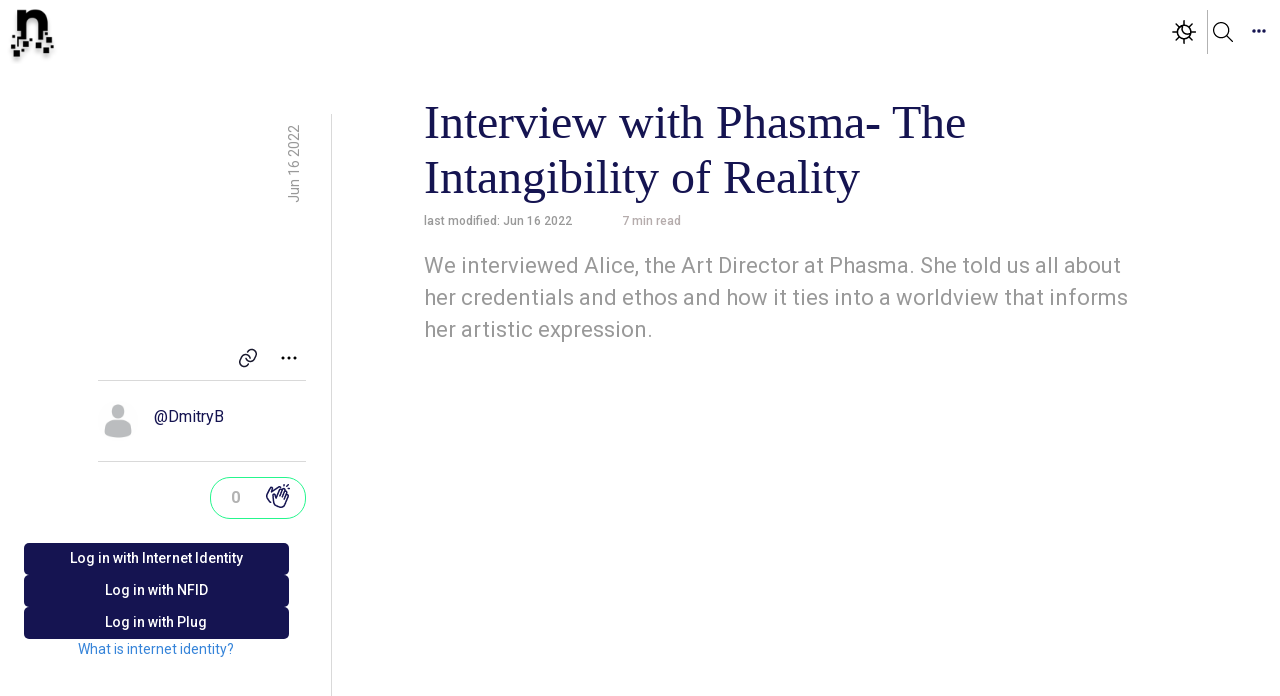

--- FILE ---
content_type: text/html
request_url: https://nuance.xyz/dmitryb/480/interview-with-phasma-the-intangibility-of-reality
body_size: -543
content:
<!doctype html><html lang="en"><head><link rel="icon" type="image/png" href="https://7vltd-byaaa-aaaaf-qagqq-cai.raw.ic0.app/storage?contentId=a43wv-xyzwl-nzirb-3bqy3-qh5xr-5mvsy-j2hl4-ua566-fh6lj-xisav-zqe-image-5236"/><link rel="apple-touch-startup-image" href="https://7vltd-byaaa-aaaaf-qagqq-cai.raw.ic0.app/storage?contentId=a43wv-xyzwl-nzirb-3bqy3-qh5xr-5mvsy-j2hl4-ua566-fh6lj-xisav-zqe-image-5236"/><link rel="apple-touch-icon" href="https://7vltd-byaaa-aaaaf-qagqq-cai.raw.ic0.app/storage?contentId=a43wv-xyzwl-nzirb-3bqy3-qh5xr-5mvsy-j2hl4-ua566-fh6lj-xisav-zqe-image-5236"/><meta name="google-site-verification" content="qMZShFZjZvGGBZFC09yptL-Zn5yncOdtZp1DPstb0BI"/><meta http-equiv="Content-Type" content="text/html; charset=UTF-8"/><script defer="defer" src="/index.9bd789029a6534b69af7.js"></script></head><body><div id="root"></div></body></html>

--- FILE ---
content_type: image/svg+xml
request_url: https://nuance.xyz/assets/images/icons/search-black.svg
body_size: -31
content:
<svg width="20" height="20" viewBox="0 0 24 24" fill="none" xmlns="http://www.w3.org/2000/svg">
<g clip-path="url(#clip0_1458_120)">
<path fill-rule="evenodd" clip-rule="evenodd" d="M0.712942 6.1401C1.68683 3.72662 3.57958 1.79886 5.97481 0.780905C8.37005 -0.237045 11.0716 -0.261799 13.485 0.712087C15.8985 1.68597 17.8263 3.57873 18.8442 5.97396C19.8622 8.36919 19.8869 11.0707 18.9131 13.4842C17.9392 15.8977 16.0464 17.8254 13.6512 18.8434C11.256 19.8613 8.55444 19.8861 6.14096 18.9122C3.72747 17.9383 1.79971 16.0456 0.78176 13.6503C-0.23619 11.2551 -0.260945 8.55359 0.712942 6.1401ZM6.56151 2.16141C4.53241 3.02375 2.92898 4.65684 2.10396 6.7014C1.27894 8.74597 1.29991 11.0345 2.16226 13.0636C3.02461 15.0927 4.65769 16.6962 6.70226 17.5212C8.74682 18.3462 11.0354 18.3252 13.0645 17.4629C15.0936 16.6005 16.697 14.9675 17.522 12.9229C18.3471 10.8783 18.3261 8.58976 17.4637 6.56066C16.6014 4.53156 14.9683 2.92813 12.9237 2.10311C10.8792 1.27809 8.59061 1.29906 6.56151 2.16141Z" fill="black"/>
<path fill-rule="evenodd" clip-rule="evenodd" d="M15.6907 15.6896C15.9836 15.3967 16.4585 15.3968 16.7513 15.6897L23.7803 22.7197C24.0732 23.0126 24.0732 23.4875 23.7803 23.7804C23.4873 24.0732 23.0125 24.0732 22.7196 23.7803L15.6906 16.7503C15.3977 16.4574 15.3978 15.9825 15.6907 15.6896Z" fill="black"/>
</g>
<defs>
<clipPath id="clip0_1458_120">
<rect width="24" height="24" fill="white"/>
</clipPath>
</defs>
</svg>


--- FILE ---
content_type: application/javascript
request_url: https://nuance.xyz/766.0c5fc157d6a3ef35ed53.js
body_size: 14504
content:
"use strict";(self.webpackChunknuance=self.webpackChunknuance||[]).push([[766],{17499:(e,t,n)=>{n.d(t,{A:()=>i});var a=n(1896),o=n.n(a),r=n(87016),l=n.n(r)()(o());l.push([e.id,'.comment{position:relative;display:flex;flex-direction:column;margin:32px 0px 0px 0px}.comment a{color:#00e;text-decoration:none;cursor:pointer}.comment a:hover{color:#00b}.comment .comment.reply::before{content:"";position:absolute;left:-32px;top:-70px;bottom:0;width:1px;background:#ccc}.comment .user-icon{width:28px;height:28px;background-color:currentColor;border-radius:50%;margin-right:16px}.comment .username{display:flex;font-weight:bold;color:#00113e}.comment .username .verified-badge{margin-left:5px}.comment .username-dark{font-weight:bold;color:#fff}.comment .content{margin:10px 0px 0px 44px;color:currentColor}.comment .time{font-size:.8rem;color:#888;margin-right:10px}.comment .actions{display:flex;flex-wrap:wrap;gap:10px;margin-top:10px;color:#303e84;margin-left:44px}.comment .actions.dark{color:#fff;border-bottom:none}.comment .actions button{display:flex;align-items:center;gap:5px;background:none;border:none;cursor:pointer;color:#303e84;transition:color .3s;font-size:12px}.comment .actions button.dark{color:#888}.comment .actions button.voted{background:rgba(27,193,240,.2);border-radius:100px}.comment .actions button.active{background:rgba(27,193,240,.2);border-radius:100px}.comment .actions button.edit{color:#3684d9}@media(hover: hover){.comment .actions button:hover{background:rgba(27,193,240,.2);border-radius:100px}.comment .actions button:hover.voted{background:rgba(67,223,186,.2)}.comment .actions button:hover.edit{color:#3684d9}}.comment .actions button .icon{width:16px;height:16px}.comment .actions button .comment-text{color:#19192e;font-size:12px;font-weight:400;line-height:18px}.comment .actions button .comment-control-text{font-size:12px;font-weight:400;line-height:18px;color:#303e84;border-bottom:none}.comment .actions button .comment-control-text.dark{color:#888}.comment .actions button .comment-control-text.edit{color:#3684d9}@media(max-width: 1089px){.comment .actions button{padding:2px}.comment .actions button .comment-text{display:none}.comment .actions button .comment-control-text{display:none}.comment .actions button.voted{border-radius:2px}.comment .actions button.active{border-radius:2px;background:rgba(27,193,240,.2)}}.comment.reply{margin-left:44px;margin-top:32px}.comment.reply::before{content:"";position:absolute;left:-20px;top:0;bottom:0;width:1px;background-color:#ccc}.comment .comment-avatar-and-name{display:flex;align-items:center;justify-content:flex-start;flex-direction:row}@media(min-width: 768px){.comment .comment-avatar-and-name{flex-direction:row;justify-content:flex-start}}.comment .comment-header-container{display:flex;align-items:flex-start;justify-content:space-between;flex-direction:row}@media(min-width: 768px){.comment .comment-header-container{display:flex;align-items:flex-start;justify-content:space-between;flex-direction:row}}.comment .icon{display:inline-block;width:24px;height:24px;vertical-align:middle;fill:currentColor}',"",{version:3,sources:["webpack://./src/nuance_assets/components/comments/_comments.scss","webpack://./src/nuance_assets/shared/styles/_Colors.scss"],names:[],mappings:"AAEA,SAaI,iBAAA,CACA,YAAA,CACA,qBAAA,CAEA,uBAAA,CAfD,WACC,UAAA,CACA,oBAAA,CACA,cAAA,CAEA,iBACI,UAAA,CAWJ,gCACI,UAAA,CACA,iBAAA,CACA,UAAA,CACA,SAAA,CACA,QAAA,CACA,SAAA,CACA,eAAA,CAKJ,oBACI,UAAA,CACA,WAAA,CACA,6BAAA,CACA,iBAAA,CACA,iBAAA,CAGJ,mBACI,YAAA,CACA,gBAAA,CACA,aCpCa,CDsCb,mCACI,eAAA,CAIR,wBACI,gBAAA,CACA,UC3BkB,CD8BtB,kBACI,wBAAA,CACA,kBAAA,CAGJ,eACI,eAAA,CACA,UAAA,CACA,iBAAA,CAGJ,kBACI,YAAA,CACA,cAAA,CACA,QAAA,CACA,eAAA,CACA,aAAA,CACA,gBAAA,CAEA,uBACI,UClDc,CDmDd,kBAAA,CAIJ,yBACI,YAAA,CACA,kBAAA,CACA,OAAA,CACA,eAAA,CACA,WAAA,CACA,cAAA,CACA,aAAA,CACA,oBAAA,CACA,cAAA,CAEA,8BACI,UCnBD,CDqBH,+BACI,8BAAA,CACA,mBAAA,CAGJ,gCACI,8BAAA,CACA,mBAAA,CAGJ,8BACI,aC/DS,CDkEb,qBACA,+BACI,8BAAA,CACA,mBAAA,CAEA,qCACI,8BAAA,CAEJ,oCACI,aC3EK,CAAA,CDgFb,+BACI,UAAA,CACA,WAAA,CAIJ,uCACI,aAAA,CAEA,cAAA,CACA,eAAA,CACA,gBAAA,CAGJ,+CACI,cAAA,CACA,eAAA,CACA,gBAAA,CACA,aAAA,CACA,kBAAA,CAEA,oDACI,UCvEL,CDyEC,oDACI,aCzGK,CD8Gb,0BAxEJ,yBAyEQ,WAAA,CAEA,uCACI,YAAA,CAEJ,+CACI,YAAA,CAKE,+BACE,iBAAA,CAEH,gCACG,iBAAA,CACA,8BAAA,CAAA,CAMpB,eACI,gBAAA,CACA,eAAA,CAGJ,uBACI,UAAA,CACA,iBAAA,CACA,UAAA,CACA,KAAA,CACA,QAAA,CACA,SAAA,CACA,qBAAA,CAGJ,kCACI,YAAA,CACA,kBAAA,CACA,0BAAA,CACA,kBAAA,CAEA,yBANJ,kCAQQ,kBAAA,CACA,0BAAA,CAAA,CAIR,mCACI,YAAA,CACA,sBAAA,CACA,6BAAA,CACA,kBAAA,CAEA,yBANJ,mCAOQ,YAAA,CACA,sBAAA,CACA,6BAAA,CACA,kBAAA,CAAA,CAKR,eACI,oBAAA,CACA,UAAA,CACA,WAAA,CACA,qBAAA,CACA,iBAAA",sourcesContent:["@import '../../shared/styles/Colors';\n\n.comment {\n\n   a{\n    color: #00e;\n    text-decoration: none;\n    cursor: pointer;\n    \n    &:hover {\n        color: darken(#00e, 10%);\n    }\n   }\n\n\n    position: relative;\n    display: flex;\n    flex-direction: column;\n\n    margin: 32px 0px 0px 0px;\n\n    .comment.reply::before {\n        content: '';\n        position: absolute;\n        left: -32px;\n        top: -70px;\n        bottom: 0;\n        width: 1px;\n        background: #ccc;\n    }\n\n\n\n    .user-icon {\n        width: 28px;\n        height: 28px;\n        background-color: currentColor;\n        border-radius: 50%;\n        margin-right: 16px;\n    }\n\n    .username {\n        display: flex;\n        font-weight: bold;\n        color: $primary-text-color;\n\n        .verified-badge {\n            margin-left: 5px;\n        }\n    }\n\n    .username-dark {\n        font-weight: bold;\n        color: $dark-primary-text-color;\n    }\n\n    .content {\n        margin: 10px 0px 0px 44px;\n        color: currentColor;\n    }\n\n    .time {\n        font-size: 0.8rem;\n        color: #888;\n        margin-right: 10px;\n    }\n\n    .actions {\n        display: flex;\n        flex-wrap: wrap;\n        gap: 10px;\n        margin-top: 10px;\n        color: #303E84;\n        margin-left: 44px;\n\n        &.dark {\n            color: $dark-primary-text-color;\n            border-bottom: none;\n            \n        }\n\n        button {\n            display: flex;\n            align-items: center;\n            gap: 5px;\n            background: none;\n            border: none;\n            cursor: pointer;\n            color: #303E84;\n            transition: color 0.3s;\n            font-size: 12px;\n\n            &.dark {\n                color: $border-tags2;\n            }\n            &.voted{\n                background: rgba(27, 193, 240, 0.2);\n                border-radius: 100px;\n            }\n\n            &.active {\n                background: rgba(27, 193, 240, 0.2);\n                border-radius: 100px;\n            }\n\n            &.edit {\n                color: $edit-comment-highlight;\n            }\n\n            @media (hover: hover) {\n            &:hover {\n                background: rgba(27, 193, 240, 0.2);\n                border-radius: 100px;\n\n                &.voted{\n                    background: #43DFBA33;\n                }\n                &.edit {\n                    color: $edit-comment-highlight;\n                }\n            }\n        }\n\n            .icon {\n                width: 16px;\n                height: 16px;\n\n            }\n\n            .comment-text {\n                color: #19192E;\n\n                font-size: 12px;\n                font-weight: 400;\n                line-height: 18px;\n            }\n\n            .comment-control-text{\n                font-size: 12px;\n                font-weight: 400;\n                line-height: 18px;\n                color: #303E84;\n                border-bottom: none;\n\n                &.dark {\n                    color: $border-tags2;\n                }\n                &.edit {\n                    color: $edit-comment-highlight;\n                }\n\n            }\n\n            @media (max-width: 1089px) {\n                padding: 2px;\n\n                .comment-text {\n                    display: none; // Hide the text span\n                }\n                .comment-control-text {\n                    display: none; \n                }\n               \n                  \n                    \n                      &.voted{\n                        border-radius: 2px;\n                      }\n                     &.active{\n                        border-radius: 2px;\n                        background: rgba(27, 193, 240, 0.2);\n                     }\n            }\n        }\n    }\n\n    &.reply {\n        margin-left: 44px;\n        margin-top: 32px;\n    }\n\n    &.reply::before {\n        content: '';\n        position: absolute;\n        left: -20px;\n        top: 0;\n        bottom: 0;\n        width: 1px;\n        background-color: #ccc;\n    }\n\n    .comment-avatar-and-name {\n        display: flex;\n        align-items: center;\n        justify-content: flex-start;\n        flex-direction: row;\n\n        @media (min-width: 768px) {\n\n            flex-direction: row;\n            justify-content: flex-start;\n        }\n    }\n\n    .comment-header-container {\n        display: flex;\n        align-items: flex-start;\n        justify-content: space-between;\n        flex-direction: row;\n\n        @media (min-width: 768px) {\n            display: flex;\n            align-items: flex-start;\n            justify-content: space-between;\n            flex-direction: row;\n\n        }\n    }\n\n    .icon {\n        display: inline-block;\n        width: 24px;\n        height: 24px;\n        vertical-align: middle;\n        fill: currentColor;\n    }\n}","// Theme colors\n$primary-color: #151451;\n$accent-color: #02c3a1;\n$second-accent-color: #43dfba;\n$subtitle-text: #687487;\n$upload-picture-color: #cafff2;\n\n// Text colors\n$primary-text-color: #00113e;\n$tag-text-color: #666666;\n$paragraph-text-color: #b2b2b2;\n$route-text-color: #00113e;\n$quote-color: rgba(0, 17, 62, 0.8);\n$input-text-color: #4c4c52;\n$edit-profile-input-text-color: #19192E;\n$lighter-text-color: #999;\n$lighter-content-text-color: #666;\n\n\n// Background colors\n$primary-background-color: #ffffff;\n$selected-background-color: #d4d4d4;\n$link-background: #f2f2f2;\n\n//dark-mode\n$dark-primary-background-color: rgb(21, 20, 81);\n$dark-primary-text-color: #FFFF;\n$dark-secondary-text-color: #B2B2B2;\n$dark-button-color: #43dfba;\n$dark-button-hover-color: rgb(43, 152, 127);\n$dark-button-active-color:rgb(31, 99, 83);\n\n\n\n// Border colors\n$light-border-color: #d9d9d9;\n$medium-border-color: #b2b2b2;\n$darker-border-color: #999999;\n$error-color: #cc4747;\n\n// Highlights\n$highlight-one: #25f68d;\n$highlight-two: #1bc0f2;\n$edit-comment-highlight: #3684D9;\n$link-color: #0000ee;\n$box-shadow: rgba(0, 0, 0, 0.2);\n\n// Dividers\n$divider-color: rgb(192, 192, 192);\n$vertical-divider: #c4c4c4;\n\n// Buttons\n$button-border-hover: #435aac;\n$button-hover-background: #10cfad;\n$disabled-button-text: #e6e6e6;\n$active-background-color: #303e84;\n\n//FB EMAIL OPT IN\n$FB-email-opt-in-button-color: #722680;\n$FB-button-border-hover: #8e72e0;\n$FB-button-hover-background: #8e72e0;\n$FB-disabled-button-text: #e6e6e6;\n$FB-active-background-color: #753675;\n$FB-email-opt-in-button-color: #722680;\n$FB-primary-background-color: #ffffff;\n$FB-primary-text-color: black;\n\n// Create/Edit articles\n$title-divider-color: #00ffc3;\n$text-editor-border: #1fe1bf;\n\n// Tags (dropdown box on create/edit articles)\n$tag-placeholder-color: #aaa;\n$border-tags1: #ddd;\n$border-tags2: #888;\n$tag-token-background: #f2f2f2;\n$tag-options-box-shadow: rgba(0, 0, 0, 0.16);\n\n// Search Modal\n$search-modal-background: rgba(255, 255, 255, 0.9);\n\n\n// Quill Text Editor\n$quill-background: rgb(255, 255, 255);\n$quill-box-shadow: rgba(156, 156, 156, 0.05);"],sourceRoot:""}]);const i=l},32903:(e,t,n)=>{n.d(t,{A:()=>i});var a=n(1896),o=n.n(a),r=n(87016),l=n.n(r)()(o());l.push([e.id,'.buy-nft-modal{width:95%;max-width:728px;background:#fff;position:absolute;left:91px;top:289px;z-index:1;box-shadow:0px 2px 10px 5px rgba(0,0,0,.06);border-radius:4px;padding:20px 100px 40px 100px;font-family:Roboto}.buy-nft-modal .buy-nft-modal-content{display:flex;flex-direction:column;align-items:center;width:100%;row-gap:30px;position:relative}.buy-nft-modal .buy-nft-modal-content .buy-nft-modal-logo{min-width:110px;max-width:110px;min-height:110px;max-height:110px}.buy-nft-modal .buy-nft-modal-content .buy-nft-modal-article-info-wrapper{display:flex;flex-direction:column;align-items:start;width:100%;row-gap:5px;font-size:16px;font-weight:400;line-height:24px;letter-spacing:0em;text-align:left}.buy-nft-modal .buy-nft-modal-content .buy-nft-modal-article-info-wrapper .buy-nft-modal-article-info-title{align-self:center;font-family:Georgia,"Times New Roman",Times,serif;margin-bottom:20px;font-size:18px}.buy-nft-modal .buy-nft-modal-content .buy-nft-modal-article-info-wrapper .buy-nft-modal-article-info-centered{text-align:center}.buy-nft-modal .buy-nft-modal-content .buy-nft-modal-article-info-wrapper .buy-nft-modal-article-info-bold{font-weight:bolder}.buy-nft-modal .buy-nft-modal-content .buy-nft-modal-article-info-wrapper .buy-nft-modal-cost-wrapper{width:100%;display:flex;align-items:center;justify-content:space-between;margin-top:20px;font-weight:bolder;padding-bottom:5px;border-bottom:1px solid #e6e6e6}.buy-nft-modal .buy-nft-modal-content .buy-nft-modal-article-info-wrapper .buy-nft-modal-conditions-wrapper{display:flex;align-items:center;column-gap:10px}.buy-nft-modal .buy-nft-modal-content .buy-nft-modal-article-info-wrapper .buy-nft-modal-conditions-wrapper .buy-nft-modal-conditions-underline{cursor:pointer;text-decoration:underline}.buy-nft-modal .buy-nft-modal-content .buy-nft-modal-article-info-wrapper .buy-nft-modal-article-required-balance-wrapper{display:flex;align-self:center;flex-direction:column;align-items:start}.buy-nft-modal .buy-nft-modal-content .buy-nft-modal-article-info-wrapper .buy-nft-modal-article-required-balance-wrapper .value-wrapper{align-self:center;align-items:center;display:flex;column-gap:40px;width:100%;justify-content:space-between}.buy-nft-modal .buy-nft-modal-content .buy-nft-modal-how-it-works{text-decoration:underline;cursor:pointer}.buy-nft-modal .buy-nft-modal-content .buy-nft-modal-buttons-wrapper{width:100%;display:flex;align-items:center;column-gap:15px;justify-content:center}.buy-nft-modal .buy-nft-modal-content .address-value-wrapper{display:flex;align-items:center;justify-content:end;column-gap:10px;overflow:hidden;width:50%;padding:5px;padding-left:15px;padding-right:15px;border:1px solid #b2b2b2;border-radius:6px;cursor:pointer}.buy-nft-modal .buy-nft-modal-content .address-value-wrapper .copy-icon{min-width:15px;max-width:15px;min-height:15px;max-height:15px}.buy-nft-modal .buy-nft-modal-content .address-value-wrapper .address-value{text-wrap:nowrap;overflow:hidden}.buy-nft-modal .buy-nft-modal-content .premium-article-cancel-button{height:36px;width:120px;right:-80px;top:0;position:absolute}.buy-nft-modal .buy-nft-modal-content .premium-article-cancel-button:active{border:1px solid #02c3a1}.buy-nft-modal .buy-nft-modal-content .premium-article-cancel-button:disabled{border-color:#b2b2b2}@media only screen and (max-width: 768px){.buy-nft-modal{padding:20px;top:120px;left:2.5%}.buy-nft-modal .buy-nft-modal-content .premium-article-cancel-button{height:36px;width:80px;right:-10px;top:-10px}.buy-nft-modal .buy-nft-modal-content .premium-article-cancel-button:active{border:1px solid #02c3a1}.buy-nft-modal .buy-nft-modal-content .premium-article-cancel-button:disabled{border-color:#b2b2b2}}',"",{version:3,sources:["webpack://./src/nuance_assets/components/premium-article-info/_premium-article-info.scss","webpack://./src/nuance_assets/shared/styles/_Colors.scss"],names:[],mappings:"AAEA,eACE,SAAA,CACA,eAAA,CACA,eAAA,CACA,iBAAA,CACA,SAAA,CACA,SAAA,CACA,SAAA,CACA,2CAAA,CACA,iBAAA,CACA,6BAAA,CACA,kBAAA,CACA,sCACE,YAAA,CACA,qBAAA,CACA,kBAAA,CACA,UAAA,CACA,YAAA,CACA,iBAAA,CACA,0DACE,eAAA,CACA,eAAA,CACA,gBAAA,CACA,gBAAA,CAEF,0EACE,YAAA,CACA,qBAAA,CACA,iBAAA,CACA,UAAA,CACA,WAAA,CACA,cAAA,CACA,eAAA,CACA,gBAAA,CACA,kBAAA,CACA,eAAA,CACA,4GACE,iBAAA,CACA,iDAAA,CACA,kBAAA,CACA,cAAA,CAEF,+GACE,iBAAA,CAEF,2GACE,kBAAA,CAEF,sGACE,UAAA,CACA,YAAA,CACA,kBAAA,CACA,6BAAA,CACA,eAAA,CACA,kBAAA,CACA,kBAAA,CACA,+BAAA,CAEF,4GACE,YAAA,CACA,kBAAA,CACA,eAAA,CACA,gJACE,cAAA,CACA,yBAAA,CAGJ,0HACE,YAAA,CACA,iBAAA,CACA,qBAAA,CACA,iBAAA,CAEA,yIACE,iBAAA,CACA,kBAAA,CACA,YAAA,CACA,eAAA,CACA,UAAA,CACA,6BAAA,CAIN,kEACE,yBAAA,CACA,cAAA,CAEF,qEACE,UAAA,CACA,YAAA,CACA,kBAAA,CACA,eAAA,CACA,sBAAA,CAEF,6DACE,YAAA,CACA,kBAAA,CACA,mBAAA,CACA,eAAA,CACA,eAAA,CACA,SAAA,CACA,WAAA,CACA,iBAAA,CACA,kBAAA,CACA,wBAAA,CACA,iBAAA,CACA,cAAA,CAEA,wEACE,cAAA,CACA,cAAA,CACA,eAAA,CACA,eAAA,CAEF,4EACE,gBAAA,CACA,eAAA,CAGJ,qEACE,WAAA,CACA,WAAA,CACA,WAAA,CACA,KAAA,CACA,iBAAA,CAEA,4EACE,wBAAA,CAGF,8EACE,oBCjGc,CDsGtB,0CACE,eACE,YAAA,CACA,SAAA,CACA,SAAA,CAEE,qEACE,WAAA,CACA,UAAA,CACA,WAAA,CACA,SAAA,CAEA,4EACE,wBAAA,CAGF,8EACE,oBCvHY,CAAA",sourcesContent:["@import '../../shared/styles/Colors';\n\n.buy-nft-modal {\n  width: 95%;\n  max-width: 728px;\n  background: white;\n  position: absolute;\n  left: 91px;\n  top: 289px;\n  z-index: 1;\n  box-shadow: 0px 2px 10px 5px rgba(0, 0, 0, 0.06);\n  border-radius: 4px;\n  padding: 20px 100px 40px 100px;\n  font-family: Roboto;\n  .buy-nft-modal-content {\n    display: flex;\n    flex-direction: column;\n    align-items: center;\n    width: 100%;\n    row-gap: 30px;\n    position: relative;\n    .buy-nft-modal-logo {\n      min-width: 110px;\n      max-width: 110px;\n      min-height: 110px;\n      max-height: 110px;\n    }\n    .buy-nft-modal-article-info-wrapper {\n      display: flex;\n      flex-direction: column;\n      align-items: start;\n      width: 100%;\n      row-gap: 5px;\n      font-size: 16px;\n      font-weight: 400;\n      line-height: 24px;\n      letter-spacing: 0em;\n      text-align: left;\n      .buy-nft-modal-article-info-title {\n        align-self: center;\n        font-family: Georgia, 'Times New Roman', Times, serif;\n        margin-bottom: 20px;\n        font-size: 18px;\n      }\n      .buy-nft-modal-article-info-centered {\n        text-align: center;\n      }\n      .buy-nft-modal-article-info-bold {\n        font-weight: bolder;\n      }\n      .buy-nft-modal-cost-wrapper {\n        width: 100%;\n        display: flex;\n        align-items: center;\n        justify-content: space-between;\n        margin-top: 20px;\n        font-weight: bolder;\n        padding-bottom: 5px;\n        border-bottom: 1px solid #e6e6e6;\n      }\n      .buy-nft-modal-conditions-wrapper {\n        display: flex;\n        align-items: center;\n        column-gap: 10px;\n        .buy-nft-modal-conditions-underline {\n          cursor: pointer;\n          text-decoration: underline;\n        }\n      }\n      .buy-nft-modal-article-required-balance-wrapper {\n        display: flex;\n        align-self: center;\n        flex-direction: column;\n        align-items: start;\n\n        .value-wrapper {\n          align-self: center;\n          align-items: center;\n          display: flex;\n          column-gap: 40px;\n          width: 100%;\n          justify-content: space-between;\n        }\n      }\n    }\n    .buy-nft-modal-how-it-works {\n      text-decoration: underline;\n      cursor: pointer;\n    }\n    .buy-nft-modal-buttons-wrapper {\n      width: 100%;\n      display: flex;\n      align-items: center;\n      column-gap: 15px;\n      justify-content: center;\n    }\n    .address-value-wrapper {\n      display: flex;\n      align-items: center;\n      justify-content: end;\n      column-gap: 10px;\n      overflow: hidden;\n      width: 50%;\n      padding: 5px;\n      padding-left: 15px;\n      padding-right: 15px;\n      border: 1px solid #b2b2b2;\n      border-radius: 6px;\n      cursor: pointer;\n\n      .copy-icon {\n        min-width: 15px;\n        max-width: 15px;\n        min-height: 15px;\n        max-height: 15px;\n      }\n      .address-value {\n        text-wrap: nowrap;\n        overflow: hidden;\n      }\n    }\n    .premium-article-cancel-button {\n      height: 36px;\n      width: 120px;\n      right: -80px;\n      top: 0;\n      position: absolute;\n\n      &:active {\n        border: 1px solid $accent-color;\n      }\n\n      &:disabled {\n        border-color: $medium-border-color;\n      }\n    }\n  }\n}\n@media only screen and (max-width: 768px) {\n  .buy-nft-modal {\n    padding: 20px;\n    top: 120px;\n    left: 2.5%;\n    .buy-nft-modal-content {\n      .premium-article-cancel-button {\n        height: 36px;\n        width: 80px;\n        right: -10px;\n        top: -10px;\n\n        &:active {\n          border: 1px solid $accent-color;\n        }\n\n        &:disabled {\n          border-color: $medium-border-color;\n        }\n      }\n    }\n  }\n}\n","// Theme colors\n$primary-color: #151451;\n$accent-color: #02c3a1;\n$second-accent-color: #43dfba;\n$subtitle-text: #687487;\n$upload-picture-color: #cafff2;\n\n// Text colors\n$primary-text-color: #00113e;\n$tag-text-color: #666666;\n$paragraph-text-color: #b2b2b2;\n$route-text-color: #00113e;\n$quote-color: rgba(0, 17, 62, 0.8);\n$input-text-color: #4c4c52;\n$edit-profile-input-text-color: #19192E;\n$lighter-text-color: #999;\n$lighter-content-text-color: #666;\n\n\n// Background colors\n$primary-background-color: #ffffff;\n$selected-background-color: #d4d4d4;\n$link-background: #f2f2f2;\n\n//dark-mode\n$dark-primary-background-color: rgb(21, 20, 81);\n$dark-primary-text-color: #FFFF;\n$dark-secondary-text-color: #B2B2B2;\n$dark-button-color: #43dfba;\n$dark-button-hover-color: rgb(43, 152, 127);\n$dark-button-active-color:rgb(31, 99, 83);\n\n\n\n// Border colors\n$light-border-color: #d9d9d9;\n$medium-border-color: #b2b2b2;\n$darker-border-color: #999999;\n$error-color: #cc4747;\n\n// Highlights\n$highlight-one: #25f68d;\n$highlight-two: #1bc0f2;\n$edit-comment-highlight: #3684D9;\n$link-color: #0000ee;\n$box-shadow: rgba(0, 0, 0, 0.2);\n\n// Dividers\n$divider-color: rgb(192, 192, 192);\n$vertical-divider: #c4c4c4;\n\n// Buttons\n$button-border-hover: #435aac;\n$button-hover-background: #10cfad;\n$disabled-button-text: #e6e6e6;\n$active-background-color: #303e84;\n\n//FB EMAIL OPT IN\n$FB-email-opt-in-button-color: #722680;\n$FB-button-border-hover: #8e72e0;\n$FB-button-hover-background: #8e72e0;\n$FB-disabled-button-text: #e6e6e6;\n$FB-active-background-color: #753675;\n$FB-email-opt-in-button-color: #722680;\n$FB-primary-background-color: #ffffff;\n$FB-primary-text-color: black;\n\n// Create/Edit articles\n$title-divider-color: #00ffc3;\n$text-editor-border: #1fe1bf;\n\n// Tags (dropdown box on create/edit articles)\n$tag-placeholder-color: #aaa;\n$border-tags1: #ddd;\n$border-tags2: #888;\n$tag-token-background: #f2f2f2;\n$tag-options-box-shadow: rgba(0, 0, 0, 0.16);\n\n// Search Modal\n$search-modal-background: rgba(255, 255, 255, 0.9);\n\n\n// Quill Text Editor\n$quill-background: rgb(255, 255, 255);\n$quill-box-shadow: rgba(156, 156, 156, 0.05);"],sourceRoot:""}]);const i=l},25766:(e,t,n)=>{n.r(t),n.d(t,{default:()=>ce});var a=n(82046),o=n(27277),r=n(28570),l=n(90084),i=n(25232),c=n(6972),s=n(5643),m=n(84055),d=n(96814);const A=e=>{const[t,n]=(0,a.useState)(!1),[r,l]=(0,a.useState)(!1),i=(0,m.kH)((e=>e.author)),c=(0,m.kH)((e=>e.user));let s=(0,o.Zp)();const A=(e=>{let t=e.split("-");return{postId:t[0],bucketCanisterId:t.slice(1).join("-")}})(e.id).postId;(0,a.useEffect)((()=>{var t;l((t=!1,c?.publicationsArray.map((n=>{n.isEditor&&n.publicationName===e.handle&&(t=!0)})),(e.handle==c?.handle||t)&&!e.isPremium))}),[e.handle]);const p={background:e.dark?d.Tj.primaryTextColor:d.Tj.primaryBackgroundColor,color:e.dark?d.Tj.primaryBackgroundColor:d.Tj.primaryTextColor,THREE_DOTS:e.dark?d.Pt.THREE_DOTS_WHITE:d.Pt.THREE_DOTS_BLUE,THREE_DOTS_LIGHT_ICON:e.dark?d.Pt.THREE_DOTS_WHITE:d.Pt.THREE_DOTS};return a.createElement("div",{className:"read-article-sidebar-menu",style:t?{width:"230px"}:{width:0}},a.createElement("img",{className:"sidebar-button",onClick:()=>{n(!t),e.isSidebarToggle&&e.isSidebarToggle(!t)},src:t?p.THREE_DOTS:p.THREE_DOTS_LIGHT_ICON,alt:"sidebar-button"}),a.createElement("div",{className:"sidebar-content",style:t?{width:"230px"}:{width:0}},a.createElement("div",{className:"left-content-sidebar",style:t?{}:{display:"none"}},a.createElement("div",{className:"menus"},a.createElement("a",{className:"links",style:{color:p.color},onClick:()=>{"https://exwqn-uaaaa-aaaaf-qaeaa-cai.ic0.app"==window.location.origin?navigator.clipboard.writeText("http://www.nuance.xyz"+e.url):navigator.clipboard.writeText(window.location.origin+e.url),n(!1),e.isSidebarToggle&&e.isSidebarToggle(!1)}},"Copy link to article"),a.createElement("a",{className:"links",style:{color:p.color},onClick:()=>{console.log("Logic for reporting article...")}},"Report article"),r?a.createElement("a",{className:"links",style:{color:p.color},onClick:function(){s("/article/edit/"+A)}},"Edit article"):null),a.createElement("div",{className:"horizontal-divider"}),i&&a.createElement("div",{className:"author"},a.createElement("img",{src:e.avatar||d.zC.DEFAULT_AVATAR,alt:""}),a.createElement("a",{style:{color:p.color}},"@",e.handle)),a.createElement("div",{className:"horizontal-divider"}))))},p=e=>{const t=()=>{console.log(window.location.origin),navigator.clipboard.writeText(window.location.href),setTimeout((()=>{e.setShown(!1)}),2e3)},n={background:e.dark?d.Tj.primaryTextColor:d.Tj.primaryBackgroundColor,color:e.dark?d.Tj.primaryBackgroundColor:d.Tj.primaryTextColor,copyIconShown:d.Pt.COPY_BLUE,copyIconNotShown:e.dark?d.Pt.COPY_BLUE:d.Pt.COPY};return a.createElement("div",{className:"meatball-menu"},a.createElement("img",{onClick:()=>{e.setShown(!e.shown),t()},src:e.shown?n.copyIconShown:n.copyIconNotShown,alt:"copy-article-menu",style:{cursor:"pointer"}}),a.createElement("div",{className:"drop-down-content",style:e.shown?{height:82,boxShadow:"0px 2px 10px 5px rgba(117, 117, 117, 0.08)",background:e.dark?n.background:""}:{height:0,background:"transparent"}},a.createElement("ul",{style:e.shown?{}:{display:"none"}},a.createElement("div",null,a.createElement("a",null,a.createElement("li",{style:{cursor:"hand",color:n.color}},"Link copied!"))))))},u=e=>{const[t,n]=(0,a.useState)(!1),r=((0,m.kH)((e=>e.author)),(0,m.kH)((e=>e.user))),l={background:e.dark?d.Tj.primaryTextColor:d.Tj.primaryBackgroundColor,color:e.dark?d.Tj.primaryBackgroundColor:d.Tj.primaryTextColor};let i=(0,o.Zp)();return(0,a.useEffect)((()=>{var t;n((t=!1,r?.publicationsArray.map((n=>{n.isEditor&&n.publicationName===e.handle&&(t=!0)})),(e.handle==r?.handle||t)&&!e.isPremium))}),[e.handle]),t?a.createElement("a",{className:"links",onClick:function(){i("/article/edit/"+e.id)}},a.createElement("li",{style:{cursor:"hand",color:l.color}},"Edit Article")):a.createElement("a",null)},C=e=>{const t=()=>{e.setShown(!1)};(0,m.Di)((e=>e));const{user:n,getAuthor:o,author:r}=(0,m.kH)((e=>({user:e.user,getAuthor:e.getAuthor,author:e.author}))),{followAuthor:l,unfollowAuthor:i}=(0,m.kH)((e=>({followAuthor:e.followAuthor,unfollowAuthor:e.unfollowAuthor}))),[c,s]=(0,a.useState)(!1),[A,p]=(0,a.useState)(!1);(0,a.useEffect)((()=>{n&&e.handle&&(s(n.followersArray.includes(e.handle)),p(!1))}),[n?.followersArray,e.handle]);const C={background:e.dark?d.Tj.primaryTextColor:d.Tj.primaryBackgroundColor,color:e.dark?d.Tj.primaryBackgroundColor:d.Tj.primaryTextColor,THREE_DOTS:e.dark?d.Pt.THREE_DOTS_WHITE:d.Pt.THREE_DOTS_BLUE,THREE_DOTS_LIGHT_ICON:e.dark?d.Pt.THREE_DOTS_WHITE:d.Pt.THREE_DOTS};return a.createElement("div",{className:"meatball-menu"},a.createElement("img",{onClick:()=>{e.setShown(!e.shown)},src:e.shown?C.THREE_DOTS:C.THREE_DOTS_LIGHT_ICON,alt:"copy-article-menu",style:{cursor:"pointer"}}),a.createElement("div",{className:"left-drop-down-content",onMouseLeave:t,style:e.shown?{height:100,boxShadow:"0px 2px 10px 5px rgba(117, 117, 117, 0.08)",background:C.background}:{height:0,background:"transparent"}},a.createElement("ul",{style:e.shown?{}:{display:"none"}},a.createElement("div",{onClick:()=>{navigator.clipboard.writeText(window.location.origin+e.url),t()}},a.createElement("a",null,a.createElement("li",{style:{cursor:"hand",color:C.color}},"Report Article")),a.createElement(u,{id:e.id,handle:e.handle,isPremium:e.isPremium,dark:e.dark}),c||!n?null:a.createElement("a",null,a.createElement("li",{onClick:function(){n?.followersArray&&!n.followersArray.includes(e.handle)&&e?.handle&&(l(e?.handle),p(!0),setTimeout((()=>{p(!1)}),1e4))},style:{cursor:"hand",color:C.color}},"Follow Author"))))))};var b=n(62253),f=n(73338),g=(n(91398),n(30407)),y=n(38082),h=n(14207),E=n(21310);const x=e=>{const{styleType:t,icon:n,children:o,type:r,disabled:l,style:i,onClick:c,applaudingPost:s}=e;let A=e.dark?d.Pt.CLAP_WHITE:d.Pt.CLAP_BLUE;const[p,u]=(0,a.useState)([A]),[C,b]=(0,a.useState)(0),f=(0,a.useContext)(h.o),{fetchTokenBalances:g,tokenBalances:x}=(0,m.nc)((e=>({tokenBalances:e.tokenBalances,fetchTokenBalances:e.fetchTokenBalances})));const{user:w}=(0,y.k)((e=>({user:e.user})));function k(){for(let e=0;e<C;e++)return a.createElement("img",{src:p[C],alt:"clap",className:"clap-icon-container"})}(0,a.useEffect)((()=>{k()}),[C]);e.dark?d.Tj.primaryTextColor:d.Tj.primaryBackgroundColor,e.dark?d.Tj.primaryBackgroundColor:d.Tj.primaryTextColor;const v=()=>{if(f&&e.applaudingPost){let t=f.getFakeApplaud(e.applaudingPost.postId,parseInt(e.applaudingPost.claps));return t?t.after:parseInt(e.applaudingPost.claps)}return 0};return(0,a.useEffect)((()=>{if(f&&e.applaudingPost){let n=f.getFakeApplaud(e.applaudingPost.postId,parseInt(e.applaudingPost.claps));if(n&&parseInt(e.applaudingPost.claps)!==v()&&Math.abs(n.date.getTime()-(new Date).getTime())<1e3)for(var t=0;t<3;)setTimeout((()=>{b(C+1),u(p.concat(A)),setTimeout((()=>{b(0),p.length>3&&u([A])}),250)}),300*t),t+=1}}),[v()]),a.createElement("button",{className:"button-attributes-"+t,style:i,onClick:()=>{if(w){if(s?.handle===w.handle||s?.creatorHandle===w.handle)return void(0,E.Kf)("You can not applaud your own article!");s&&0!==x.length&&f?.openModal("Clap",{clappingPostData:s})}else f?.openModal("Login")},disabled:!1,onMouseDown:e.onMouseDown,onMouseUp:e.onMouseUp},k(),n?a.createElement("img",{className:"plus-sign",src:String(n)}):"",v())};var w=n(91965),k=n(58688);const v=e=>{const t=(0,a.useContext)(k.o).publicationFeature;return e.isMobile?a.createElement("div",{style:{display:"flex",alignItems:"flex-start",justifyContent:"space-between",flexDirection:"column"}},a.createElement("div",{style:{display:"flex",alignItems:"flex-start",flexDirection:"column"}},a.createElement("p",{className:"last-modified",style:{marginBottom:"4px"}},"last modified: ",(0,f.Yq)(e.post.modified)||" -- ")),e.post.isPublication&&t?a.createElement("div",{style:{display:"flex",alignItems:"flex-start",flexDirection:"column"}},a.createElement("p",{className:"last-modified",style:{marginBottom:"4px"}},a.createElement(r.N_,{to:`/publication/${e.publication?.publicationHandle}`}," ",a.createElement("span",{style:{textDecoration:"underline",color:d.Tj.darkerBorderColor}},"In ",e.publication?.publicationHandle)))):null,a.createElement("p",{className:"last-modified",style:{color:"#b5acac",marginBottom:"4px"}},e.readTime," min read")):a.createElement("div",{style:{display:"flex",alignItems:"center",justifyContent:"space-between"}},a.createElement("div",{style:{display:"flex",alignItems:"center"}},a.createElement("p",{className:"last-modified"},"last modified: ",(0,f.Yq)(e.post.modified)||" -- "),a.createElement("p",{className:"last-modified",style:{marginLeft:"50px",color:"#b5acac"}},e.readTime," min read")),e.post.isPublication&&t?a.createElement("div",{style:{display:"flex",alignItems:"center"}},a.createElement("div",{className:"publication-avatar"},a.createElement("img",{src:e.publication?.publicationHandle.toLowerCase()===e.handle?.toLowerCase()?e.publication?.avatar:d.zC.DEFAULT_AVATAR,alt:"background",className:"publication-logo"}),a.createElement("img",{src:d.Pt.PUBLICATION_ICON,alt:"publication-icon",className:"publication-icon"})),a.createElement("p",{className:"last-modified"},a.createElement(r.N_,{to:`/publication/${e.publication?.publicationHandle}`}," ",a.createElement("span",{style:{textDecoration:"underline",color:d.Tj.darkerBorderColor}},"In ",e.publication?.publicationHandle)))):null)};var N=n(71622),T=n(81635),B=n(38700),I=n(85072),S=n.n(I),$=n(97825),P=n.n($),_=n(77659),O=n.n(_),F=n(55056),R=n.n(F),D=n(10540),M=n.n(D),U=n(41113),H=n.n(U),L=n(32903),j={};j.styleTagTransform=H(),j.setAttributes=R(),j.insert=O().bind(null,"head"),j.domAPI=P(),j.insertStyleElement=M();S()(L.A,j);L.A&&L.A.locals&&L.A.locals;var V=n(17412),z=n(96984),G=n(4316),W=n(83530);const Y=e=>{const[t,n]=(0,a.useState)(!1),[r,l]=(0,a.useState)(!1),[i,c]=(0,a.useState)(0),[s,m]=(0,a.useState)(void 0),[A,p]=(0,a.useState)(!1),u=(0,o.Zp)(),C=(0,T.DP)(),b=((0,a.useContext)(k.o),(0,a.useContext)(h.o)),f={background:C?d.Tj.darkModePrimaryBackgroundColor:d.Tj.primaryBackgroundColor,color:C?d.Tj.darkModePrimaryTextColor:d.Tj.primaryTextColor,secondaryColor:C?d.Tj.darkSecondaryTextColor:d.Tj.primaryTextColor},{getUserWallet:g,isLoggedIn:y}=(0,z.n)((e=>({getUserWallet:e.getUserWallet,isLoggedIn:e.isLoggedIn}))),{lockToken:x,transferIcp:w,settleToken:v,getOwnedNfts:N,getMyBalance:I}=(0,V.D)((e=>({lockToken:e.lockToken,transferIcp:e.transferIcp,settleToken:e.settleToken,getOwnedNfts:e.getOwnedNfts,getMyBalance:e.getMyBalance})));if(!e.post||!e.post.premiumArticleSaleInfo)return a.createElement("div",null);const[S,$]=(0,a.useState)(e.post.premiumArticleSaleInfo.totalSupply>e.post.premiumArticleSaleInfo.currentSupply?"locked":"sold out"),P=async()=>{l(!0);let e=await(async()=>{let e=await I(),t=await g();if(void 0!==e&&0!==t.principal.length)return{userBalance:e,userWallet:t}})();e&&(c(Number(e.userBalance)),m(e.userWallet),$("buy"),n(!1)),l(!1)};switch(S){case"locked":return a.createElement("div",{style:f,className:"buy-nft-modal"},a.createElement("div",{className:"buy-nft-modal-content"},a.createElement("img",{className:"buy-nft-modal-logo",src:C?d.zC.NUANCE_LOGO_NFT:d.zC.NUANCE_LOGO_NFT_BLACK,style:{filter:C?"contrast(0.5)":"none"}}),a.createElement("div",{className:"buy-nft-modal-article-info-wrapper"},a.createElement("div",{className:"buy-nft-modal-article-info-title",style:{marginBottom:"0"}},"This article is locked."),a.createElement("div",{className:"buy-nft-modal-article-info-title"},`There are ${e.post.premiumArticleSaleInfo.totalSupply-e.post.premiumArticleSaleInfo.currentSupply} of ${e.post.premiumArticleSaleInfo.totalSupply} NFT keys available.`),a.createElement("div",{className:"buy-nft-modal-article-info-centered"},"This article can only be read when you own an NFT key. Use your Nuance wallet to purchase this key for"," ",a.createElement("span",{style:{fontWeight:"bold"}},e.post.premiumArticleSaleInfo.priceReadable," ICP")," ")),a.createElement("div",{onClick:()=>{window.open("https://wiki.nuance.xyz/nuance/how-do-premium-articles-work/article-nft-revenue-split","_blank")},className:"buy-nft-modal-how-it-works"},"> How does NFT access work?"),a.createElement("div",{className:"buy-nft-modal-buttons-wrapper"},a.createElement(B.A,{loading:r,type:"button",styleType:{dark:"navy-dark",light:"navy"},style:{width:"120px"},onClick:()=>{y?P():b?.openModal("Login")}},"Buy now"))));case"buy":return a.createElement("div",{style:f,className:"buy-nft-modal"},a.createElement("div",{className:"buy-nft-modal-content"},a.createElement(B.A,{type:"button",className:{dark:"premium-article-cancel-button",light:"premium-article-cancel-button"},styleType:{dark:"white",light:"white"},onClick:()=>{A||$("locked")}},"Cancel"),a.createElement("img",{className:"buy-nft-modal-logo",src:C?d.zC.NUANCE_LOGO_NFT:d.zC.NUANCE_LOGO_NFT_BLACK,style:{filter:C?"contrast(0.5)":"none"}}),a.createElement("div",{className:"buy-nft-modal-article-info-wrapper"},a.createElement("div",{className:"buy-nft-modal-article-info-title"},"You are buying"),a.createElement("div",{className:"buy-nft-modal-article-info"},`1 NFT access key (out of ${e.post?.premiumArticleSaleInfo?.totalSupply}) to the article:`),a.createElement("div",{className:"buy-nft-modal-article-info"},`"${e.post?.title}"`),a.createElement("div",{className:"buy-nft-modal-article-info"},"by @",a.createElement("span",{className:"buy-nft-modal-article-info-bold"},e.post?.creatorHandle)),a.createElement("div",{className:"buy-nft-modal-cost-wrapper"},a.createElement("div",null,"Total Cost"),a.createElement("div",null,e.post?.premiumArticleSaleInfo?.priceReadable+" ICP")),a.createElement("div",{className:"buy-nft-modal-conditions-wrapper"},a.createElement("input",{className:"buy-nft-modal-checkbox",type:"checkbox",id:"terms",name:"terms",value:"terms",onChange:()=>{n(!t)},style:{color:f.color}}),a.createElement("div",null,"I accept the"," ",a.createElement("span",{className:"buy-nft-modal-conditions-underline"},"terms and conditions")))),a.createElement("div",{className:"buy-nft-modal-buttons-wrapper"},a.createElement(B.A,{type:"button",styleType:{dark:"white",light:"white"},style:{width:"120px"},onClick:()=>{A||u("/my-profile/wallet")}},"My Wallet"),a.createElement(B.A,{loading:A,type:"button",styleType:{dark:"navy-dark",light:"navy"},disabled:!t,style:{width:"120px"},onClick:()=>{i>e.post?.premiumArticleSaleInfo?.price_e8s&&!A?(async()=>{p(!0);let t=e.post?.premiumArticleSaleInfo;if(t&&s){let e=await x((0,G.bl)(t.nftCanisterId,t.tokenIndex),BigInt(t.price_e8s),t.nftCanisterId,s.accountId);if(e){let n=await w(BigInt(t.price_e8s),e);"Ok"in n?await v((0,G.bl)(t.nftCanisterId,t.tokenIndex),t.nftCanisterId)&&$("congrats"):(0,E.Kf)(n.Err)}}p(!1)})():A||$("unsufficient")}},"Buy now"))));case"unsufficient":return a.createElement("div",{style:f,className:"buy-nft-modal"},a.createElement("div",{className:"buy-nft-modal-content"},a.createElement("img",{className:"buy-nft-modal-logo",src:C?d.zC.NUANCE_LOGO_UNSUFFICIENT_BALANCE:d.zC.NUANCE_LOGO_UNSUFFICIENT_BALANCE_BLACK,style:{filter:C?"contrast(0.5)":"none"}}),a.createElement("div",{className:"buy-nft-modal-article-info-wrapper"},a.createElement("div",{style:{color:"#AE0000"},className:"buy-nft-modal-article-info-title"},"Sorry, you do not have enough ICP in your wallet!"),a.createElement("div",{className:"buy-nft-modal-article-required-balance-wrapper"},a.createElement("div",{className:"value-wrapper"},a.createElement("div",{className:"buy-nft-modal-article-info"},"Required:"),a.createElement("div",{className:"buy-nft-modal-article-info"},e.post.premiumArticleSaleInfo.priceReadable+" ICP")),a.createElement("div",{className:"value-wrapper"},a.createElement("div",{className:"buy-nft-modal-article-info"},"In your wallet:"),a.createElement("div",{className:"buy-nft-modal-article-info"},(i/Math.pow(10,8)).toFixed(4)+" ICP"))),a.createElement("div",{className:"buy-nft-modal-article-info-centered"},"Please transfer more ICP tokens to your wallet and try again. Copy your address to send ICP to your wallet.")),a.createElement("div",{onClick:()=>{s&&(navigator.clipboard.writeText(s.accountId),(0,E.oR)("Copied to clipboard.",E.Ck.Success))},style:C?{borderColor:d.Tj.darkerBorderColor}:{},className:"address-value-wrapper"},a.createElement(W.zU_,{className:"copy-icon",style:C?{color:d.Tj.darkModePrimaryTextColor}:{}}),a.createElement("p",{className:"address-value",style:C?{color:d.Tj.darkSecondaryTextColor}:{}},s?.accountId)),a.createElement("div",{className:"buy-nft-modal-buttons-wrapper"},a.createElement(B.A,{type:"button",styleType:{dark:"white",light:"white"},style:{width:"120px"},onClick:()=>{$("locked")}},"Cancel"),a.createElement(B.A,{loading:A,type:"button",styleType:{dark:"navy-dark",light:"navy"},style:{width:"120px"},onClick:async()=>{u("/my-profile/wallet")}},"My Wallet"))));case"congrats":return a.createElement("div",{style:f,className:"buy-nft-modal"},a.createElement("div",{className:"buy-nft-modal-content"},a.createElement("img",{className:"buy-nft-modal-logo",src:C?d.zC.NUANCE_LOGO_NFT:d.zC.NUANCE_LOGO_NFT_BLACK,style:{filter:C?"contrast(0.5)":"none"}}),a.createElement("div",{className:"buy-nft-modal-article-info-wrapper"},a.createElement("div",{className:"buy-nft-modal-article-info-title"},"Congratulations!"),a.createElement("div",{style:{alignSelf:"center"},className:"buy-nft-modal-article-info"},`You now have NFT access key #${e.post.premiumArticleSaleInfo.tokenIndex} (out of ${e.post.premiumArticleSaleInfo.totalSupply}) to:`),a.createElement("div",{style:{alignSelf:"center"},className:"buy-nft-modal-article-info"},`"${e.post?.title}"`),a.createElement("div",{style:{alignSelf:"center"},className:"buy-nft-modal-article-info"},"by @",a.createElement("span",{className:"buy-nft-modal-article-info-bold"},e.post?.creatorHandle))),a.createElement("div",{className:"buy-nft-modal-buttons-wrapper"},a.createElement(B.A,{type:"button",styleType:{dark:"white",light:"white"},style:{width:"120px"},onClick:()=>{A||u("/my-profile/wallet")}},"My Wallet"),a.createElement(B.A,{loading:A,type:"button",styleType:{dark:"navy-dark",light:"navy"},style:{width:"120px"},onClick:async()=>{await e.refreshPost()}},"Read Article"))));case"sold out":return a.createElement("div",{style:f,className:"buy-nft-modal"},a.createElement("div",{className:"buy-nft-modal-content"},a.createElement("img",{className:"buy-nft-modal-logo",src:C?d.zC.NUANCE_LOGO_UNSUFFICIENT_BALANCE:d.zC.NUANCE_LOGO_UNSUFFICIENT_BALANCE_BLACK,style:{filter:C?"contrast(0.5)":"none"}}),a.createElement("div",{className:"buy-nft-modal-article-info-wrapper"},a.createElement("div",{style:{color:"#AE0000"},className:"buy-nft-modal-article-info-title"},"Sorry, this article is sold out!"),a.createElement("div",{style:{alignSelf:"center"},className:"buy-nft-modal-article-info-centered"},"It might be available on the secondary market on toniq"," ",a.createElement("span",{className:"buy-nft-modal-how-it-works",onClick:()=>{window.open("https://toniq.io/marketplace/nuance-"+e.post?.postId,"_blank")}},"here"),".")),a.createElement("div",{className:"buy-nft-modal-buttons-wrapper"},a.createElement(B.A,{type:"button",styleType:{dark:"white",light:"white"},style:{width:"120px"},onClick:()=>{$("locked")}},"Cancel"),a.createElement(B.A,{loading:A,type:"button",styleType:{dark:"navy-dark",light:"navy"},style:{width:"120px"},onClick:async()=>{u("/my-profile/wallet")}},"My Wallet"))))}};var q=n(17499),K={};K.styleTagTransform=H(),K.setAttributes=R(),K.insert=O().bind(null,"head"),K.domAPI=P(),K.insertStyleElement=M();S()(q.A,K);q.A&&q.A.locals&&q.A.locals;var J=n(82655),Q=n(68317);const Z=({label:e="WRITE A COMMENT..",postId:t,commentId:n,replyToCommentId:o,bucketCanisterId:r,handle:l,avatar:i,content:c,comment:s,edit:m=!1,closeModal:A=()=>{},totalNumberOfComments:p,setComments:u,comments:C})=>{const{saveComment:b}=(0,V.D)((e=>e)),[g,y]=(0,a.useState)(c||""),[x,w]=(0,a.useState)(!1),v=g.length>=400,N=(0,T.DP)(),I={background:N?d.Tj.darkModePrimaryBackgroundColor:d.Tj.primaryBackgroundColor,color:N?d.Tj.darkModePrimaryTextColor:d.Tj.primaryTextColor},S=((0,a.useContext)(k.o),(0,a.useContext)(h.o)),$={content:g,commentId:n?[n]:[],replyToCommentId:o?[o]:[],postId:t},P=(e,t)=>{if(e.commentId===t.commentId)return{...t,replies:e.replies,repliedCommentId:e.repliedCommentId};let n=Array.from(e.replies);return{...e,replies:n.map((e=>P(e,t)))}},_=(e,t)=>{if(t.repliedCommentId[0]&&e.commentId===t.repliedCommentId[0])return{...e,replies:[t,...e.replies]};let n=Array.from(e.replies);return{...e,replies:n.map((e=>_(e,t)))}},O=p>=100,F=async e=>{if(!O||e){if(w(!0),""===l||null==l){return S?.openModal("Login"),void w(!1)}if(!g.trim())return(0,E.Kf)("Please enter a comment."),void w(!1);try{A();const e=void 0!==n;let t=Array.from(C),a=p;(e=>{let t=(0,f.MU)(r,$,l,i,e?s:void 0),n=[];n=e?C.map((e=>P(e,t))):void 0===t.repliedCommentId[0]?[t,...C]:C.map((e=>_(e,t))),u(n,p+1)})(e);let o=await b($,r,e);o?(u(o[0],o[1]),y("")):u(t,a),w(!1)}catch(t){J.oR.error("Failed to post comment. Please try again later."),w(!1)}}else(0,E.Kf)("A post can have maximum of 100 comments. Sorry!")};return a.createElement("div",{className:"write-comment",style:o||m?{margin:"30px 0px 16px 38px"}:{}},O&&"EDIT YOUR COMMENT"!==e?a.createElement("div",{className:"comment-input-container"},a.createElement("div",{className:"comment-title"},e),a.createElement("textarea",{className:"has-error",style:I,placeholder:"Sorry, you cannot post more than 100 comments.",value:g,onChange:e=>{x||y(e.target.value)}}),a.createElement(Q.A,{hasError:v,errorMessage:"Comment cannot exeed 400 characters."})):a.createElement("div",{className:"comment-input-container"},a.createElement("div",{className:"comment-title"},e),a.createElement("textarea",{className:v?"has-error":"comment-input",style:I,placeholder:"Text",value:g,onChange:e=>{x||y(e.target.value)}}),a.createElement(Q.A,{hasError:v,errorMessage:"Comment cannot exeed 400 characters."})),"EDIT YOUR COMMENT"===e?a.createElement(B.A,{disabled:!g.trim()||x||v,loading:x,type:"button",styleType:{dark:"navy-dark",light:"navy"},style:{width:"153px"},onClick:()=>F(!0)},"Change comment"):a.createElement(B.A,{disabled:!g.trim()||x||v||O,loading:x,type:"button",styleType:{dark:"navy-dark",light:"navy"},style:{width:"134px"},onClick:F},"Post comment"))};var X=n(47569);const ee=({loggedInUser:e,comment:t,isReply:n=!1,postId:o,bucketCanisterId:l,avatar:i,totalNumberOfComments:c,comments:s,isVerified:A,setComments:p})=>{let u=(0,m.nc)((e=>e.userWallet?.principal.toString()))||"",C=a.createElement("em",null," ","This comment was removed due to"," ",a.createElement("a",{href:"https://wiki.nuance.xyz/nuance/content-rules",target:"_blank"},"content rules"),". Please play nice."," ");const[b,f]=(0,a.useState)(!1),[g,y]=(0,a.useState)(!1),[x,w]=(0,a.useState)(),[v,N]=(0,a.useState)(!1),[B,I]=(0,a.useState)(!1),[S,$]=(0,a.useState)(t.upVotes.length),[P,_]=(0,a.useState)(t.downVotes.length),[O,F]=(0,a.useState)({upVoted:t.upVotes.includes(u),downVoted:t.downVotes.includes(u)}),R=((0,a.useContext)(k.o),(0,a.useContext)(h.o)),D=(0,T.DP)(),{upVoteComment:M,downVoteComment:U,getPostComments:H,removeCommentVote:L,reportComment:j}=(0,V.D)((e=>e));let z=""===e||null==e;function G(){R?.openModal("Login")}const W=async e=>{if(z)return void G();const n="up"===e?O.upVoted:O.downVoted,a="up"===e?"down":"up",o="up"===e?M:U,r="up"===e?O.downVoted:O.upVoted;n?"up"===e?$(S-1):_(P-1):("up"===e?$(S+1):_(P+1),r&&("up"===a?$(S-1):_(P-1))),F({upVoted:"up"===e&&!O.upVoted,downVoted:"down"===e&&!O.downVoted});try{if(n&&!r)await L(t.commentId,l),console.log("removeCommentVote");else if(r)await o(t.commentId,l),console.log("oppositeVoteFunction"+o);else{const n="up"===e?M:U;await n(t.commentId,l),console.log("action"+n)}}catch(i){console.error(i),(0,E.Kf)(`Failed to ${n?"remove":"cast"} vote. Please try again later.`),F({upVoted:O.upVoted,downVoted:O.downVoted}),$(S),_(P)}};return a.createElement("div",{id:`comment-${t.commentId}`,className:"comment "+(n?"reply":"")},a.createElement("div",{className:"comment-header-container"},a.createElement("div",{className:"comment-avatar-and-name"},a.createElement("div",{className:"user-icon"},a.createElement(r.N_,{to:`/user/${t.handle}`,rel:"noopener noreferrer"},a.createElement("img",{className:"user-icon",alt:"user icon",src:t.avatar||d.zC.DEFAULT_AVATAR,style:t.isVerified?{background:"linear-gradient(to bottom, #1FDCBD, #23F295)",padding:"0.1em"}:{borderRadius:"50%"}}))),a.createElement(r.N_,{to:`/user/${t.handle}`,rel:"noopener noreferrer"},a.createElement("strong",{className:D?"username-dark":"username"},t.handle," ",t.isVerified&&a.createElement("div",{className:"verified-badge"},a.createElement(X.A,{width:"12",height:"12"}))))),a.createElement("span",{className:"time"},function(e){if("number"!=typeof e||0===e)return"just now";const t=new Date(e),n=new Date,a=Math.round((n.getTime()-t.getTime())/1e3),o=Math.round(a/60),r=Math.round(o/60),l=Math.round(r/24),i=Math.round(l/30.44),c=Math.round(i/12),s=(e,t)=>1===e?t:`${t}s`;return a<60?`${a} ${s(a,"second")} ago`:o<60?`${o} ${s(o,"minute")} ago`:r<24?`${r} ${s(r,"hour")} ago`:l<30.44?`${l} ${s(l,"day")} ago`:i<12?`${i} ${s(i,"month")} ago`:`${c} ${s(c,"year")} ago`}(parseInt(t.createdAt)))),B?a.createElement(Z,{label:"EDIT YOUR COMMENT",postId:o,commentId:t.commentId,bucketCanisterId:l,handle:e,avatar:i,closeModal:async()=>{I(!1)},content:t.content,comment:t,edit:!0,totalNumberOfComments:c,setComments:p,comments:s}):a.createElement(a.Fragment,null,a.createElement(a.Fragment,null,a.createElement("p",{className:"content"},t.isCensored?C:t.content),"TEMP"!==t.creator&&a.createElement("div",{className:D?"actions dark":"actions"},e===t.handle&&a.createElement("button",{className:"edit",onClick:()=>{I(!B)},"aria-label":"Edit comment"},a.createElement("img",{className:"icon",alt:"Edit",src:d.Pt.EDIT_COMMENT}),a.createElement("span",{className:D?"comment-control-text dark edit":"comment-control-text edit"},"Edit")),a.createElement("button",{className:D?`thumbs-up ${O.upVoted&&"voted"} dark`:`thumbs-up  ${O.upVoted&&"voted"}`,onClick:()=>W("up"),"aria-label":"Thumbs up"},a.createElement("img",{className:"icon",alt:"Thumbs up",src:D?d.Pt.THUMBS_UP_DARK:d.Pt.THUMBS_UP}),a.createElement("span",{className:D?"comment-control-text dark":"comment-control-text"},"Thumbs up"),S>0&&`(${S})`),a.createElement("button",{className:D?`thumbs-down ${O.downVoted&&"voted"} dark`:`thumbs-down ${O.downVoted&&"voted"}`,onClick:()=>W("down"),"aria-label":"Thumbs down"},a.createElement("img",{className:"icon",alt:"Thumbs down",src:D?d.Pt.THUMBS_DOWN_DARK:d.Pt.THUMBS_DOWN}),a.createElement("span",{className:D?"comment-control-text dark":"comment-control-text"},"Thumbs down"),P>0&&`(${P})`),a.createElement("button",{className:"reply-btn "+(g?"active":""),onClick:()=>{z?G():(w(t.commentId),f(!b),y(!g),console.log("replyActive"+g))}},a.createElement("img",{className:"icon",alt:"reply",src:D?d.Pt.REPLY_DARK:d.Pt.REPLY}),a.createElement("span",{className:D?"comment-control-text dark":"comment-control-text"},"Reply")),a.createElement("button",{className:"share",onClick:async()=>{const e=`${window.location.origin}${window.location.pathname}?comment=${t.commentId}`;try{await navigator.clipboard.writeText(e),(0,E.oR)("Link copied to clipboard!",E.Ck.Success)}catch(n){console.error("Failed to copy:",n),(0,E.Kf)("Failed to copy the link.")}}},a.createElement("img",{className:"icon",alt:"share",src:D?d.Pt.SHARE_DARK:d.Pt.SHARE}),a.createElement("span",{className:D?"comment-control-text dark":"comment-control-text"},"Share")),e!==t.handle&&a.createElement("button",{className:"report",onClick:()=>(async e=>{if(e)(0,E.Kf)("This comment has already been reported.");else try{await j(t.commentId,l)}catch(n){console.error("Failed to report: ",n),(0,E.Kf)("Failed to report the comment.")}})(t.isCensored)},a.createElement("img",{className:"icon",alt:"report",src:D?d.Pt.REPORT_DARK:d.Pt.REPORT}),a.createElement("span",{className:D?"comment-control-text dark":"comment-control-text"},"Report"))))),b&&a.createElement(Z,{label:"WRITE A REPLY TO "+t.handle.toLocaleUpperCase()+"..",postId:o,replyToCommentId:x,bucketCanisterId:l,handle:e,avatar:i,closeModal:async()=>{f(!1),y(!1)},totalNumberOfComments:c,setComments:p,comments:s}),t.replies&&t.replies.map((t=>a.createElement(ee,{key:t.commentId,isReply:!0,comment:t,bucketCanisterId:l,postId:o,loggedInUser:e,avatar:i,totalNumberOfComments:c,setComments:p,comments:s,isVerified:A}))))},te=ee;var ne=n(67008),ae=n(55964),oe=n(32371),re=n(71931),le=n(83916);const ie=window.location.origin.includes("localhost")||window.location.origin.includes("127.0.0.1"),ce=()=>{const e=(0,m.nc)((e=>e.isLoggedIn)),[t,n]=(0,a.useState)(!1),[u,y]=(0,a.useState)(!1),[E,B]=(0,a.useState)(0),[I,S]=(0,a.useState)(!0),[$,P]=(0,a.useState)(!1),[_,O]=(0,a.useState)(""),[F,R]=(0,a.useState)(""),[D,M]=(0,a.useState)([]),[U,H]=(0,a.useState)(""),[L,j]=((0,a.useContext)(k.o).publicationFeature,(0,a.useState)("")),V=(0,a.useRef)(null),z=((0,a.useContext)(k.o).nftFeature,(0,o.Zp)()),G=(0,T.DP)(),{handle:W,id:q}=(0,o.g)(),K=(0,a.useContext)(k.o),J=(0,a.useContext)(h.o),Q=ie?"http://localhost:8080":"https://icp-api.io",ee=(0,le.fJ)({host:Q}),{getPost:ce,clearPost:se,clapPost:me,post:de,author:Ae,loadingError:pe,clearWordCount:ue,getPostComments:Ce,getMoreFromThisAuthor:be,getRelatedArticles:fe}=((0,le.rf)(),(0,m.Di)((e=>({getPost:e.getPost,clearPost:e.clearPost,setSearchText:e.setSearchText,post:e.post,author:e.author,loadingError:e.getPostError,clapPost:e.clapPost,clearSearchBar:e.clearSearchBar,isTagScreen:e.isTagScreen,clearWordCount:e.clearWordCount,getPremiumPostError:e.getPremiumPostError,ownedPremiumPosts:e.ownedPremiumPosts,getOwnedNfts:e.getOwnedNfts,getPostComments:e.getPostComments,saveComment:e.saveComment,upVoteComment:e.upVoteComment,downVoteComment:e.downVoteComment,deleteComment:e.deleteComment,getMoreFromThisAuthor:e.getMoreFromThisAuthor,getRelatedArticles:e.getRelatedArticles})))),{user:ge,getUsersByHandlesReturnOnly:ye}=(0,m.kH)((e=>({user:e.user,getUsersByHandlesReturnOnly:e.getUsersByHandlesReturnOnly,usersByHandles:e.usersByHandles}))),{getPublication:he,publication:Ee,clearAll:xe}=(0,m.Fu)((e=>({getPublication:e.getPublication,publication:e.publication,clearAll:e.clearAll}))),{redirect:we,redirectScreen:ke}=(0,m.nc)((e=>({redirect:e.redirect,redirectScreen:e.redirectScreen}))),ve=()=>{if(W&&q){Ee?.publicationHandle!==W&&xe(),S(!0);const{postId:e,bucketCanisterId:t}=Ne(q);ce(W,e,t)}},Ne=e=>{let t=e.split("-");return{postId:t[0],bucketCanisterId:t.slice(1).join("-")}},Te=Ne(q).postId,Be=e=>{const t=new URL(e).pathname.split("/");return t.pop()||t.pop()||""},[Ie,Se]=(0,a.useState)([]),[$e,Pe]=(0,a.useState)(0),_e=(0,o.zy)(),Oe=new URLSearchParams(_e.search).get("comment");(0,a.useEffect)((()=>{e&&S(!ee)}),[ee,e]),(0,a.useEffect)((()=>{const e=()=>{const e=document.getElementById(`comment-${Oe}`);if(e){const t=e.getBoundingClientRect().top+window.pageYOffset,n=30;window.scrollTo({top:t-n,behavior:"smooth"}),z(`${_e.pathname}`,{replace:!0})}};if(Oe){if(!(Ie&&Ie.length>0)){const t=setTimeout(e,500);return()=>clearTimeout(t)}e()}}),[Oe,Ie,z,_e.pathname]),(0,a.useEffect)((()=>{se(),ue(),window.scrollTo(0,0);const e=Ee?.publicationHandle;return j(e),ve(),()=>{se()}}),[_e.pathname]),(0,a.useEffect)((()=>{j(Ee?.publicationHandle)}),[Ee]),(0,a.useEffect)((()=>{!de&&!pe||I||(de&&Be(window.location.origin+de.url)!==Be(window.location.href)&&(window.location.href=de.url),S(!1))}),[de,pe]),(0,a.useEffect)((()=>{de&&!I&&we(de?.url)}),[de]),(0,a.useEffect)((()=>{de?.isMembersOnly&&""===de?.content&&e?(async()=>{H("Subscription"),J?.openModal("Subscription")})():de?.isMembersOnly&&""===de?.content&&!e&&J?.openModal("Login")}),[de,ge]),(0,a.useEffect)((()=>{de&&((async(e,t)=>{let[n,a]=await Ce(e,t);Se(n),Pe(a)})(Te,de.bucketCanisterId),qe(de),Qe(de.postId))}),[de?.postId]),(0,a.useEffect)((()=>{de&&(S(!1),de.creatorHandle&&Fe(de.creatorHandle),de.isPublication&&Ee?.publicationHandle!==de.handle&&he(de.handle))}),[de]);const Fe=async e=>{let t=await ye([e]);if(t){let e=t[0];O(e.avatar),R(e.bio),""===e.website?M(e.socialChannelsUrls):M([e.website,...e.socialChannelsUrls])}};(0,a.useEffect)(window.onresize=window.onload=()=>{B(window.innerWidth)},[K.width]);const[Re,De]=(0,a.useState)("0"),[Me,Ue]=(0,a.useState)(!1),[He,Le]=(0,a.useState)(0),[je,Ve]=(0,a.useState)(!1),[ze,Ge]=(0,a.useState)(!1),[We,Ye]=(0,a.useState)(void 0),qe=async e=>{let t=await be(e);Ye(t)},[Ke,Je]=(0,a.useState)([]),Qe=async e=>{let t=await fe(e);Je(t)};(0,a.useEffect)((()=>{Ge(!ge||(ge.handle==de?.handle||ge?.nuaTokens-He<=0))}),[ge,de]),(0,a.useEffect)((()=>{ge&&Ge(ge?.nuaTokens-He<=0||ge.handle==de?.handle)}),[Re,ge]),(0,a.useEffect)((()=>{if(je&&ge&&ge?.nuaTokens-He>=1&&(Le((e=>e+1)),me(de?.postId||""),K.width>768&&ge?.nuaTokens-He>9)){const e=setInterval((()=>{!function(){for(let e=0;e<9;e++)me(de?.postId||"")}(),Le((e=>e+9)),Ve(!1)}),2e3);return()=>clearInterval(e)}}),[je]),(0,a.useEffect)((()=>{Ue(!0),setTimeout((()=>{Ue(!1)}),1e3)}),[He]),(0,a.useEffect)((()=>{de&&De(de?.claps)}));const Ze=()=>de?.isPublication?""!==_?_:void 0:Ae?.avatar,Xe={background:G?d.Tj.primaryTextColor:d.Tj.primaryBackgroundColor,color:G?d.Tj.darkModePrimaryTextColor:d.Tj.primaryTextColor,tags:G?d.Tj.darkModeSecondaryButtonColor:d.Tj.tagTokenBackGround,tagText:G?d.Tj.primaryBackgroundColor:d.Tj.tagTextColor,secondaryColor:G?d.Tj.darkSecondaryTextColor:d.Tj.primaryTextColor};de?.title.replace(/\s+/g,"-").toLowerCase();let et=`https://nuance.xyz${window.location.pathname}`;return a.createElement("div",{style:Xe,className:"read-article-wrapper"},a.createElement(l.m,null,a.createElement("link",{rel:"canonical",href:et}),a.createElement("title",null,de?.title),a.createElement("meta",{name:"title",content:de?.title}),a.createElement("meta",{name:"description",content:de?.subtitle}),a.createElement("meta",{name:"author",content:de?.handle}),a.createElement("meta",{itemProp:"name",content:de?.title}),a.createElement("meta",{itemProp:"description",content:de?.subtitle}),a.createElement("meta",{itemProp:"image",content:de?.headerImage}),a.createElement("meta",{property:"og:title",content:de?.title}),a.createElement("meta",{property:"og:description",content:de?.subtitle}),a.createElement("meta",{property:"og:url",content:et}),a.createElement("meta",{property:"og:type",content:"article"}),a.createElement("meta",{property:"og:image",content:de?.headerImage||(G?d.zC.NUANCE_LOGO:d.zC.NUANCE_LOGO_BLACK)}),a.createElement("meta",{name:"twitter:card",content:"summary_large_image"}),a.createElement("meta",{name:"twitter:title",content:de?.title}),a.createElement("meta",{name:"twitter:description",content:de?.subtitle}),a.createElement("meta",{name:"twitter:image",content:de?.headerImage}),a.createElement("meta",{name:"twitter:creator",content:"@nuancedapp"}),a.createElement("link",{rel:"stylesheet",href:"/assets/js/highlight/styles/github-dark-dimmed.min.css"})),a.createElement(c.A,{loggedIn:e,isArticlePage:!1,isReadArticlePage:!0,ScreenWidth:K.width,isPublicationPage:de?.isPublication,category:de?.category,publication:Ee?.publicationHandle.toLowerCase()!==W?.toLowerCase()?void 0:Ee,postTitle:de?.title}),a.createElement("div",{className:"page"},a.createElement("div",{className:$?"left left-toggled":"left"},a.createElement("p",{className:"date"},(0,f.Yq)(de?.publishedDate)||(0,f.Yq)(de?.created)," "),a.createElement("div",{className:"left-content"},a.createElement("div",{className:"menus"},de?.url&&a.createElement(a.Fragment,null,a.createElement(p,{url:de.url,shown:t,setShown:n,dark:G,postId:de?.postId}),a.createElement(C,{id:Te||"",handle:Ae?.handle||"",url:de?.url,shown:u,setShown:y,isPremium:de.isPremium,dark:G}))),a.createElement("div",{className:"horizontal-divider"}),de&&Ae&&a.createElement("div",{className:"author"},a.createElement("img",{src:Ze()||d.zC.DEFAULT_AVATAR,alt:"",style:Ae?.isVerified?{background:"linear-gradient(to bottom, #1FDCBD, #23F295)",padding:"0.1em"}:{borderRadius:"50%"}}),a.createElement(r.N_,{to:`/user/${de.isPublication?de.creatorHandle:Ae.handle}`,className:"handle",style:{color:Xe.color}},"@",de.isPublication?de.creatorHandle:Ae.handle),Ae?.isVerified&&a.createElement("div",{className:"verified-badge"},a.createElement(X.A,{width:"16",height:"16"}))),a.createElement("div",{className:"horizontal-divider"})),a.createElement("div",{className:"left-menu"},a.createElement(A,{isSidebarToggle:e=>{P(!$)},id:q,url:de?.url||"",handle:de?.handle,avatar:Ze(),isPremium:de?.isPremium,dark:G})),a.createElement(a.Fragment,null,a.createElement("div",{className:"side-bar-clap-button"},a.createElement("div",{className:Me&&0!==He?"clap-count-container":"hide"},"+",He),a.createElement(x,{styleType:G?"clap-button-dark":"clap-button",disabled:I,dark:G,type:"button",style:{width:"96px"},onMouseDown:()=>{Ve(!0)},onMouseUp:()=>{Ve(!1)},applaudingPost:de})),a.createElement("div",{className:"publication-email-opt-in",ref:V},K.width>1089&&"FastBlocks"==L?a.createElement(N.A,{mobile:K.width<1089,publictionHandle:L}):null)),a.createElement("div",{className:"desktop-only-flex left-sidebar-more-articles-wrapper"},Ke.length>0&&a.createElement("div",{className:"left-sidebar-more-articles"},a.createElement("p",{className:"left-sidebar-more-articles-title"},"RELATED ARTICLES"),a.createElement("div",{className:"left-sidebar-article-list-items-wrapper"},Ke.map((e=>a.createElement(r.N_,{style:G?{color:Xe.color}:{},className:"article-link",to:e.url},e.title.slice(0,50)))))),We&&We.authorArticles.length>0&&a.createElement("div",{className:"left-sidebar-more-articles"},a.createElement("p",{className:"left-sidebar-more-articles-title"},"BY @",We.authorArticles[0].isPublication?We.authorArticles[0].creatorHandle:We.authorArticles[0].handle),a.createElement("div",{className:"left-sidebar-article-list-items-wrapper"},We.authorArticles.map((e=>a.createElement(r.N_,{style:G?{color:Xe.color}:{},className:"article-link",to:e.url},e.title.slice(0,50)))))),We&&We.publicationArticles.length>0&&a.createElement("div",{className:"left-sidebar-more-articles"},a.createElement("p",{className:"left-sidebar-more-articles-title"},"BY @",We.publicationArticles[0].handle),a.createElement("div",{className:"left-sidebar-article-list-items-wrapper"},We.publicationArticles.map((e=>a.createElement(r.N_,{style:G?{color:Xe.color}:{},className:"article-link",to:e.url},e.title.slice(0,50))))))),!ge&&K.width>768?a.createElement(w.A,{style:{alignItems:"end"}}):""),a.createElement("div",{className:"right"},I&&a.createElement("div",{style:{marginTop:"-50px"}},a.createElement(b.A,null)),!I&&de&&Ae&&a.createElement("div",{className:"content"},a.createElement("div",{className:"title-post-info-wrapper"},de.isPremium?a.createElement("img",{className:"nft-lock-icon",src:d.Pt.NFT_LOCK_ICON,style:{filter:G?"contrast(0.5)":""}}):de.isMembersOnly?a.createElement("div",{className:"read-article-subscription"},a.createElement("img",{className:"read-article-subscription-icon",src:d.Pt.MEMBERS_ONLY,style:{filter:G?"contrast(0.5)":""}}),a.createElement("p",{className:"read-article-subscription-text"},"Members Only")):null,a.createElement("h1",{style:de.isPublication?{fontFamily:Ee?.styling.fontType,color:Xe.color}:{color:Xe.color},className:"title"},de.title),a.createElement(v,{post:de,readTime:(()=>{if(de?.wordCount){let e=Math.round(parseInt(de?.wordCount)/250).toString();return"0"===e?"1":e}return"1"})(),publication:Ee,isMobile:K.width<=768,handle:W}),a.createElement("h2",{className:"subtitle"},de.subtitle)),a.createElement("div",{className:"header-content-wrapper",style:de.premiumArticleSaleInfo?{backgroundColor:"rgba(67, 223, 186, 0.5)"}:{}},a.createElement("img",{className:"header-image",src:de.headerImage||(G?d.zC.NUANCE_LOGO:d.zC.NUANCE_LOGO_BLACK),style:{background:G?Xe.background:""}}),de.premiumArticleSaleInfo?a.createElement(Y,{post:de,refreshPost:async()=>{ve()}}):de.isMembersOnly&&""===de.content&&e?a.createElement(a.Fragment,null,"Subscription"===U&&J?.isModalOpen&&a.createElement(ae.A,{handle:Ae.handle||"",authorPrincipalId:de.principal||"",profileImage:Ae.avatar,isPublication:de.isPublication||!1,onSubscriptionComplete:()=>{J?.closeModal(),ve()}}),"cancelSubscription"===U&&J?.isModalOpen&&a.createElement(oe.A,{handle:Ae.handle||"",profileImage:Ae.avatar,isPublication:de.isPublication||!1,authorPrincipalId:de.principal||"",onCancelComplete:()=>{}})):null,de.premiumArticleSaleInfo||de.isMembersOnly&&""===de.content?a.createElement("div",{className:"text text-not-allowed"},(0,i.Ay)(d.XB)):a.createElement("div",{className:G?"dark-text":"text"},(0,i.Ay)(de.content))),a.createElement("div",{className:"profile-footer-wrapper"},a.createElement("div",{className:"tag-and-button"},a.createElement("div",{className:"clap-footer"},a.createElement("div",{className:Me&&0!==He?"clap-count-container-footer":"hide"},"+",He),a.createElement(x,{styleType:G?"clap-button-dark":"clap-button",type:"button",style:{width:"96px"},dark:G,disabled:I,onMouseDown:()=>{Ve(!0)},onMouseUp:()=>{Ve(!1)},applaudingPost:de},parseInt(Re)+He)),a.createElement("div",{className:"tag-links"},de.tags?.map((e=>a.createElement("span",{key:e.tagId,className:"tag-link",onClick:()=>(e=>{z("/?tab=search&tag="+encodeURIComponent(e.toUpperCase()))})(e.tagName)},e.tagName))))),a.createElement("div",{className:"author-content"},a.createElement("img",{src:Ze()||d.zC.DEFAULT_AVATAR,alt:"background",className:"profile-picture",style:Ae?.isVerified?{background:"linear-gradient(to bottom, #1FDCBD, #23F295)",padding:"0.2em"}:{borderRadius:"50%"}}),a.createElement(r.N_,{to:`/user/${de.isPublication?de.creatorHandle:Ae.handle}`,style:{color:Xe.color},className:"username"},"@",de.isPublication?de.creatorHandle:Ae.handle," ",Ae?.isVerified&&a.createElement("div",{className:"verified-badge"},a.createElement(X.A,{width:"20",height:"20",gradientKey:"bottom"}))),a.createElement("div",{className:"social-channels"},(de?.isPublication?D:Ae?""!==Ae.website?[Ae.website,...Ae.socialChannels]:Ae.socialChannels:[]).map(((e,t)=>a.createElement("div",{key:t,onClick:()=>{let t=e.startsWith("https://")||e.startsWith("http://")?e:"https://"+e;window.open(t,"_blank")}},a.createElement(ne.m_,{clickable:!0,className:"tooltip-wrapper",anchorSelect:"#social-channel-"+t,place:"top",noArrow:!0},e),a.createElement("img",{className:"social-channel-icon",src:(0,f.dE)(e,G),id:"social-channel-"+t}))))),a.createElement("p",{className:"description",style:G?{color:Xe.secondaryColor}:{}},de?.isPublication?""!==F?F:void 0:Ae?.bio),a.createElement(g.A,{AuthorHandle:Ae?.handle||"",Followers:ge?.followersArray||void 0,user:ge?.handle||"",isPublication:!1})),a.createElement("div",{className:"publication-email-opt-in",ref:V},K.width<1089&&"FastBlocks"==L?a.createElement(N.A,{mobile:K.width<1089,publictionHandle:L}):null),a.createElement("div",{className:"comment-section"},a.createElement(Z,{postId:de.postId,bucketCanisterId:de.bucketCanisterId,label:"WRITE A COMMENT..",handle:ge?.handle||"",avatar:ge?.avatar||"",totalNumberOfComments:$e,setComments:(e,t)=>{Se(e),Pe(t)},comments:Ie}),Ie.length>0&&Ie[0].postId===de.postId&&Ie.map((e=>a.createElement(te,{key:e.commentId,isReply:!1,comment:e,bucketCanisterId:de.bucketCanisterId,postId:de.postId,loggedInUser:ge?.handle||"",avatar:ge?.avatar||"",totalNumberOfComments:$e,comments:Ie,isVerified:e.isVerified,setComments:(e,t)=>{Se(e),Pe(t)}})))),a.createElement("div",{style:{height:"100px"}}),Ke.length>0&&a.createElement("div",{className:"more-articles"},a.createElement("p",{className:"more-articles-title"},"RELATED ARTICLES"),a.createElement("div",{className:"article-list-items-wrapper"},Ke.map((e=>a.createElement(re.A,{post:e,key:e.postId}))))),We&&We.authorArticles.length>0&&a.createElement("div",{className:"more-articles"},a.createElement("p",{className:"more-articles-title"},"MORE FROM THIS AUTHOR"),a.createElement("div",{className:"article-list-items-wrapper"},We.authorArticles.map((e=>a.createElement(re.A,{post:e,key:e.postId}))))),We&&We.publicationArticles.length>0&&a.createElement("div",{className:"more-articles"},a.createElement("p",{className:"more-articles-title"},"MORE FROM THIS PUBLICATION"),a.createElement("div",{className:"article-list-items-wrapper"},We.publicationArticles.map((e=>a.createElement(re.A,{post:e,key:e.postId}))))))),!I&&pe&&a.createElement("div",{className:"content"},a.createElement("p",{className:"not-found"},pe)),a.createElement(s.A,null))))}}}]);
//# sourceMappingURL=766.0c5fc157d6a3ef35ed53.js.map

--- FILE ---
content_type: image/svg+xml
request_url: https://nuance.xyz/assets/images/nuance-logo-black.svg
body_size: 28687
content:
<svg width="64" height="64" viewBox="0 0 64 64" fill="none" xmlns="http://www.w3.org/2000/svg" xmlns:xlink="http://www.w3.org/1999/xlink">
<mask id="mask0_76_181" style="mask-type:alpha" maskUnits="userSpaceOnUse" x="0" y="0" width="64" height="64">
<rect x="0" width="64" height="64" fill="url(#pattern0_76_181)" filter="url(#dropShadow)"/>
</mask>
<g mask="url(#mask0_76_181)">
<rect x="-39" width="152" height="86" fill="black"/>
</g>
<defs>
<pattern id="pattern0_76_181" patternContentUnits="objectBoundingBox" width="1" height="1">
<use xlink:href="#image0_76_181" transform="scale(0.00142857)"/>
<filter id="dropShadow" x="-50%" y="-50%" width="200%" height="200%">
    <feGaussianBlur in="SourceAlpha" stdDeviation="2" result="blur" />
    <feOffset dx="0" dy="4" result="offsetBlur" />
    <feFlood flood-color="rgba(0, 0, 0, 0.25)" result="shadowColor" />
    <feComposite in="shadowColor" in2="offsetBlur" operator="in" result="shadow" />
    <feMerge>
        <feMergeNode in="shadow" />
        <feMergeNode in="SourceGraphic" />
    </feMerge>
</filter>
</pattern>
<image id="image0_76_181" width="700" height="700" xlink:href="[data-uri]"/>
</defs>
</svg>


--- FILE ---
content_type: image/svg+xml
request_url: https://nuance.xyz/assets/images/icons/Dark-mode-toggle.svg
body_size: 1432
content:
<svg width="25" height="24" viewBox="0 0 25 24" fill="white" xmlns="http://www.w3.org/2000/svg">
<g clip-path="url(#clip0_1484_7148)">
<path fill-rule="evenodd" clip-rule="evenodd" d="M12.853 0.75C12.853 0.335786 12.5172 0 12.103 0C11.6888 0 11.353 0.335786 11.353 0.75V4.53703C9.84457 4.6868 8.46759 5.28351 7.35639 6.19287L4.67836 3.51484C4.38546 3.22194 3.91059 3.22194 3.6177 3.51484C3.3248 3.80773 3.3248 4.2826 3.6177 4.5755L6.29574 7.25354C5.38647 8.36471 4.78982 9.74162 4.64006 11.25H0.853027C0.438814 11.25 0.103027 11.5858 0.103027 12C0.103027 12.4142 0.438814 12.75 0.853027 12.75H4.64006C4.78983 14.2585 5.38654 15.6355 6.29591 16.7467L3.6177 19.4249C3.3248 19.7178 3.3248 20.1926 3.6177 20.4855C3.91059 20.7784 4.38546 20.7784 4.67836 20.4855L7.35659 17.8073C8.46775 18.7166 9.84466 19.3132 11.353 19.463V23.25C11.353 23.6642 11.6888 24 12.103 24C12.5172 24 12.853 23.6642 12.853 23.25V19.463C14.3614 19.3132 15.7383 18.7166 16.8495 17.8073L19.5277 20.4855C19.8206 20.7784 20.2955 20.7784 20.5884 20.4855C20.8812 20.1926 20.8812 19.7178 20.5884 19.4249L17.9101 16.7467C17.9747 16.6677 18.0377 16.5875 18.0991 16.5059C18.1923 16.3939 18.2832 16.2786 18.3693 16.1614C18.6238 15.8148 18.8774 15.3969 18.9961 14.9606C19.2926 14.271 19.4888 13.528 19.566 12.75H23.353C23.7672 12.75 24.103 12.4142 24.103 12C24.103 11.5858 23.7672 11.25 23.353 11.25H19.566C19.4162 9.74162 18.8196 8.36471 17.9103 7.25354L20.5884 4.5755C20.8812 4.2826 20.8812 3.80773 20.5884 3.51484C20.2955 3.22194 19.8206 3.22194 19.5277 3.51484L16.8497 6.19286C15.7385 5.28351 14.3615 4.6868 12.853 4.53703V0.75ZM18.0124 13.0449C18.072 12.7055 18.103 12.3564 18.103 12C18.103 10.3469 17.4345 8.8499 16.353 7.7647L16.3457 7.7575L16.3385 7.75018C15.2533 6.66861 13.7562 6 12.103 6C11.7537 6 11.4114 6.02985 11.0784 6.08714C11.2885 6.45252 11.3261 6.90106 11.1599 7.30656C10.8835 7.9808 10.7805 8.71028 10.8594 9.43149C10.9383 10.1527 11.1969 10.8452 11.6137 11.4483C12.0307 12.0514 12.5936 12.547 13.2544 12.8903C14.4299 13.5011 15.8754 13.5781 17.1097 13.0925C17.4024 12.9774 17.7194 12.9641 18.0124 13.0449ZM17.5441 14.5321C17.3715 14.9024 17.1622 15.2521 16.9209 15.5767C16.5286 16.0426 16.0771 16.4527 15.8647 16.626C15.116 17.2373 14.2226 17.6584 13.2642 17.8502C12.3057 18.042 11.3135 17.9983 10.3769 17.7231C9.4403 17.448 8.58973 16.9503 7.9007 16.2763C7.21176 15.6024 6.70584 14.7733 6.42662 13.8639C6.14743 12.9547 6.1032 11.9923 6.29769 11.0625C6.49219 10.1327 6.91969 9.2631 7.54346 8.53197C8.1243 7.85114 8.85859 7.31008 9.68921 6.95124C9.38071 7.79608 9.27042 8.69973 9.36832 9.59461C9.47451 10.5653 9.82228 11.4946 10.3798 12.3012C10.9374 13.1077 11.6873 13.7665 12.5628 14.2214C14.086 15.0128 15.932 15.1279 17.5441 14.5321Z" fill="black"/>
</g>
<defs>
<clipPath id="clip0_1484_7148">
<rect width="24" height="24" fill="white" transform="translate(0.103027)"/>
</clipPath>
</defs>
</svg>


--- FILE ---
content_type: image/svg+xml
request_url: https://nuance.xyz/assets/images/icons/copy.svg
body_size: 924
content:
<svg width="24" height="24" viewBox="0 0 24 24" fill="none" xmlns="http://www.w3.org/2000/svg">
<path fill-rule="evenodd" clip-rule="evenodd" d="M11.2873 9.63682C10.3761 9.21184 9.33378 9.16456 8.38784 9.50532C7.44172 9.84615 6.6689 10.5475 6.23811 11.4561L4.85751 14.3901C4.43231 15.3016 4.38448 16.3452 4.72531 17.2915C5.066 18.2374 5.76694 19.0101 6.67517 19.4412C7.58637 19.866 8.6286 19.9132 9.57451 19.5725C10.5211 19.2316 11.2943 18.5298 11.7252 17.6207C11.9026 17.2464 12.3498 17.0867 12.7241 17.2641C13.0984 17.4415 13.2581 17.8888 13.0807 18.2631C12.48 19.5304 11.4023 20.5085 10.0828 20.9837C8.76335 21.459 7.30943 21.3927 6.03865 20.7995L6.35594 20.1199L6.03472 20.7976C4.76741 20.197 3.7893 19.1192 3.31406 17.7998C2.83881 16.4803 2.90507 15.0264 3.49834 13.7556L3.4993 13.7535L4.88215 10.8148C5.48256 9.54749 6.56015 8.56937 7.87946 8.0941C9.19877 7.61883 10.6526 7.68505 11.9232 8.2783L11.6059 8.95788L11.9259 8.27957C12.6685 8.62989 13.3194 9.14818 13.8272 9.79343C14.3349 10.4387 14.6856 11.1932 14.8515 11.9974C14.9351 12.403 14.6741 12.7997 14.2684 12.8834C13.8628 12.9671 13.4661 12.7061 13.3824 12.3004C13.2635 11.7241 13.0122 11.1834 12.6484 10.721C12.2848 10.259 11.8189 9.88785 11.2873 9.63682Z" fill="#19192E"/>
<path fill-rule="evenodd" clip-rule="evenodd" d="M17.3216 4.55652C16.4105 4.13178 15.3682 4.08457 14.4223 4.42526C13.4758 4.7662 12.7026 5.4679 12.2717 6.37708C12.0943 6.75139 11.647 6.91101 11.2727 6.73361C10.8984 6.55622 10.7388 6.10897 10.9162 5.73467C11.5168 4.46736 12.5946 3.48925 13.914 3.01401C15.2335 2.53876 16.6874 2.60502 17.9582 3.19829L17.9622 3.20016C19.2292 3.80079 20.2071 4.87837 20.6823 6.19755C21.1575 7.51674 21.0915 8.97037 20.4986 10.241L20.4976 10.2432L19.1156 13.1802L19.1147 13.1821C18.514 14.4494 17.4363 15.4275 16.1168 15.9027C14.7973 16.378 13.3434 16.3117 12.0727 15.7185L12.39 15.0388L12.0703 15.7173C11.4329 15.4171 10.8621 14.9923 10.3913 14.4681C9.92056 13.9439 9.55941 13.3309 9.32912 12.665C9.19373 12.2736 9.40132 11.8465 9.79278 11.7111C10.1842 11.5757 10.6113 11.7833 10.7467 12.1747C10.9116 12.6515 11.1702 13.0905 11.5073 13.4659C11.8442 13.8409 12.2525 14.1449 12.7085 14.3599C13.6198 14.785 14.6623 14.8323 15.6085 14.4915C16.5548 14.1507 17.3278 13.4493 17.7588 12.5405L19.1393 9.60674C19.5642 8.69543 19.6119 7.65194 19.2711 6.70593C18.9304 5.76022 18.2296 4.9876 17.3216 4.55652Z" fill="#19192E"/>
</svg>


--- FILE ---
content_type: image/svg+xml
request_url: https://nuance.xyz/assets/images/nuance-logo-black.svg
body_size: 28491
content:
<svg width="64" height="64" viewBox="0 0 64 64" fill="none" xmlns="http://www.w3.org/2000/svg" xmlns:xlink="http://www.w3.org/1999/xlink">
<mask id="mask0_76_181" style="mask-type:alpha" maskUnits="userSpaceOnUse" x="0" y="0" width="64" height="64">
<rect x="0" width="64" height="64" fill="url(#pattern0_76_181)" filter="url(#dropShadow)"/>
</mask>
<g mask="url(#mask0_76_181)">
<rect x="-39" width="152" height="86" fill="black"/>
</g>
<defs>
<pattern id="pattern0_76_181" patternContentUnits="objectBoundingBox" width="1" height="1">
<use xlink:href="#image0_76_181" transform="scale(0.00142857)"/>
<filter id="dropShadow" x="-50%" y="-50%" width="200%" height="200%">
    <feGaussianBlur in="SourceAlpha" stdDeviation="2" result="blur" />
    <feOffset dx="0" dy="4" result="offsetBlur" />
    <feFlood flood-color="rgba(0, 0, 0, 0.25)" result="shadowColor" />
    <feComposite in="shadowColor" in2="offsetBlur" operator="in" result="shadow" />
    <feMerge>
        <feMergeNode in="shadow" />
        <feMergeNode in="SourceGraphic" />
    </feMerge>
</filter>
</pattern>
<image id="image0_76_181" width="700" height="700" xlink:href="[data-uri]"/>
</defs>
</svg>


--- FILE ---
content_type: application/javascript
request_url: https://nuance.xyz/931.c49a6a8f600ef4ff2043.js
body_size: 2812
content:
"use strict";(self.webpackChunknuance=self.webpackChunknuance||[]).push([[931],{4393:(e,r,i)=>{i.d(r,{A:()=>p});var a=i(1896),t=i.n(a),l=i(87016),A=i.n(l)()(t());A.push([e.id,".article-list-items-wrapper{display:flex;flex-direction:column;align-items:start;row-gap:48px;margin-top:25px;margin-bottom:50px}.card-published-articles-wrapper{width:100%;display:flex;align-items:center;column-gap:8.4%}.card-published-articles-wrapper .card-published-articles-image-wrapper{min-width:33%;max-width:33%;aspect-ratio:1.67}.card-published-articles-wrapper .card-published-articles-image-wrapper .card-published-articles-image{width:100%;height:100%;object-fit:cover;cursor:pointer}.card-published-articles-wrapper .card-published-articles-image-wrapper:hover{transform:scale(1.01);transition:ease-in 100ms;box-shadow:0px 5px 10px 5px rgba(0,0,0,.2)}.card-published-articles-wrapper .card-published-articles-right-wrapper{display:flex;flex-direction:column;aspect-ratio:3.34;min-width:58.6%;max-width:58.6%;row-gap:10px}.card-published-articles-wrapper .card-published-articles-right-wrapper .card-published-articles-actions-wrapper{width:100%;height:24px;display:flex;align-items:center;justify-content:space-between}.card-published-articles-wrapper .card-published-articles-right-wrapper .card-published-articles-actions-wrapper .card-published-articles-writer{display:flex;align-items:center;height:24px;column-gap:10px;cursor:pointer}.card-published-articles-wrapper .card-published-articles-right-wrapper .card-published-articles-actions-wrapper .card-published-articles-writer .card-published-articles-handle{color:#4c4c52;font-family:Roboto;font-size:12px;font-style:normal;font-weight:700;line-height:12px}.card-published-articles-wrapper .card-published-articles-right-wrapper .card-published-articles-actions-wrapper .card-published-articles-writer .card-published-articles-handle:hover{text-decoration:underline}.card-published-articles-wrapper .card-published-articles-right-wrapper .card-published-articles-actions-wrapper .card-published-articles-writer .card-published-articles-writer-avatar{border-radius:50%;width:20px;height:20px}.card-published-articles-wrapper .card-published-articles-right-wrapper .card-published-articles-actions-wrapper .card-published-articles-writer .verified-badge{margin-left:-5px}.card-published-articles-wrapper .card-published-articles-right-wrapper .card-published-articles-actions-wrapper .card-published-articles-actions-right{display:flex;align-items:center;height:24px}.card-published-articles-wrapper .card-published-articles-right-wrapper .card-published-articles-actions-wrapper .card-published-articles-actions-right .card-published-articles-badge-wrapper{display:flex;align-items:center;column-gap:12px}.card-published-articles-wrapper .card-published-articles-right-wrapper .card-published-articles-actions-wrapper .card-published-articles-actions-right .card-published-articles-badge-wrapper .card-published-articles-vertical-divider{width:1px;background-color:#999;height:18px}.card-published-articles-wrapper .card-published-articles-right-wrapper .card-published-articles-actions-wrapper .card-published-articles-actions-right .card-published-articles-right-action-wrapper{display:flex;align-items:center;width:60px;justify-content:center;border-right:1px solid #999;height:18px;column-gap:4px}.card-published-articles-wrapper .card-published-articles-right-wrapper .card-published-articles-actions-wrapper .card-published-articles-actions-right .card-published-articles-right-action-wrapper .card-published-articles-right-action-text{text-align:center;font-family:Roboto;font-size:12px;font-style:normal;font-weight:400;line-height:18px}.card-published-articles-wrapper .card-published-articles-right-wrapper .card-published-articles-actions-wrapper .card-published-articles-actions-right .card-published-articles-right-publication{display:flex;align-items:center;width:fit-content;justify-content:center;border-right:1px solid #999;height:18px;column-gap:8px}.card-published-articles-wrapper .card-published-articles-right-wrapper .card-published-articles-actions-wrapper .card-published-articles-actions-right .card-published-articles-right-publication .card-published-articles-right-publication-text{color:#b2b2b2;font-size:12px;cursor:pointer;font-family:Roboto;font-weight:800;text-wrap:nowrap;margin-right:4px}.card-published-articles-wrapper .card-published-articles-right-wrapper .card-published-articles-actions-wrapper .card-published-articles-actions-right .card-published-articles-right-publication .card-published-articles-right-publication-text:hover{color:#878383}.card-published-articles-wrapper .card-published-articles-right-wrapper .card-published-articles-actions-wrapper .card-published-articles-actions-right .card-published-articles-date{color:#4c4c52;text-align:right;font-family:Roboto;font-size:12px;font-style:normal;font-weight:700;line-height:24px;margin-left:10px}.card-published-articles-wrapper .card-published-articles-right-wrapper .card-published-articles-actions-wrapper .card-published-articles-action-icon{width:18px;height:18px;border-radius:2px}.card-published-articles-wrapper .card-published-articles-right-wrapper .card-published-articles-actions-wrapper .card-published-articles-action-icon-pointer{width:18px;height:18px;border-radius:2px;cursor:pointer}.card-published-articles-wrapper .card-published-articles-right-wrapper .card-published-articles-actions-wrapper .card-published-articles-action-icon-pointer:hover{background:#f0f8ff}.card-published-articles-wrapper .card-published-articles-right-wrapper .card-published-articles-actions-wrapper .card-published-articles-action-icon-pointer.members{margin:0px 10px}.card-published-articles-wrapper .card-published-articles-right-wrapper .card-published-articles-actions-wrapper .card-published-articles-action-icon-pointer-dark{width:18px;height:18px;border-radius:2px;color:#fff;cursor:pointer}.card-published-articles-wrapper .card-published-articles-right-wrapper .card-published-articles-actions-wrapper .card-published-articles-action-icon-pointer-dark:hover{background:#f0f8ff;color:#151451}.card-published-articles-wrapper .card-published-articles-right-wrapper .card-published-articles-title-wrapper .card-published-articles-title{color:#151451;font-family:Georgia;font-size:26px;font-style:normal;font-weight:400;line-height:35px;cursor:pointer}.card-published-articles-wrapper .card-published-articles-right-wrapper .card-published-articles-title-wrapper .card-published-articles-title:hover{text-decoration:underline}.card-published-articles-wrapper .card-published-articles-right-wrapper .card-published-articles-subtitle{display:flex;align-items:end;color:#666;font-family:Roboto;font-size:18px;font-style:normal;font-weight:400;line-height:26px}.card-published-articles-wrapper .tooltip-wrapper{border-radius:2px;background:#000;box-shadow:0px 1px 8px 0px rgba(0,0,0,.16);display:flex;flex-wrap:wrap;max-width:250px;column-gap:5px;z-index:4}.card-published-articles-wrapper .tooltip-wrapper .tooltip-inside-handle{color:#fff;font-family:Roboto;font-size:11px;font-style:normal;font-weight:400;line-height:16px;cursor:pointer}.card-published-articles-wrapper .tooltip-wrapper .tooltip-inside-handle:hover{text-decoration:underline}.card-published-articles-wrapper .tooltip-wrapper .tooltip-inside-text{color:#fff;font-family:Roboto;font-size:11px;font-style:normal;font-weight:400;line-height:16px}@media only screen and (max-width: 943px){.card-published-articles-wrapper{column-gap:4.4%}.card-published-articles-wrapper .card-published-articles-image-wrapper{aspect-ratio:1.36}.card-published-articles-wrapper .card-published-articles-right-wrapper{aspect-ratio:3.72}.card-published-articles-wrapper .card-published-articles-right-wrapper .card-published-articles-actions-wrapper{height:16px}.card-published-articles-wrapper .card-published-articles-right-wrapper .card-published-articles-actions-right{height:16px}.card-published-articles-wrapper .card-published-articles-right-wrapper .card-published-articles-action-icon{width:16px;height:16px}.card-published-articles-wrapper .card-published-articles-right-wrapper .card-published-articles-action-icon-pointer{width:16px;height:16px}.card-published-articles-wrapper .card-published-articles-right-wrapper .card-published-articles-title-wrapper{height:calc(100% - 16px)}.card-published-articles-wrapper .card-published-articles-right-wrapper .card-published-articles-title-wrapper .card-published-articles-title{font-size:18px;font-style:normal;font-weight:400;line-height:24px}.card-published-articles-wrapper .card-published-articles-subtitle{height:0;opacity:0;width:0;overflow:hidden;display:none}}@media only screen and (max-width: 943px){.article-list-items-wrapper .card-published-articles-wrapper .card-published-articles-right-wrapper .card-published-articles-actions-wrapper .card-published-articles-actions-right .card-published-articles-right-publication{display:none}.card-published-articles-wrapper .card-published-articles-right-wrapper .card-published-articles-actions-wrapper .card-published-articles-actions-right .card-published-articles-right-publication{display:none}}@media only screen and (max-width: 459px){.card-published-articles-wrapper .card-published-articles-right-wrapper .card-published-articles-actions-wrapper .card-published-articles-writer{column-gap:5px}.card-published-articles-wrapper .card-published-articles-right-wrapper .card-published-articles-actions-wrapper .card-published-articles-writer .card-published-articles-handle{font-size:10px}.card-published-articles-wrapper .card-published-articles-right-wrapper .card-published-articles-actions-wrapper .card-published-articles-writer .card-published-articles-writer-avatar{border-radius:50%;width:16px;height:16px}.card-published-articles-wrapper .card-published-articles-right-wrapper .card-published-articles-actions-wrapper .card-published-articles-writer .verified-badge{margin-left:0}.card-published-articles-wrapper .card-published-articles-right-wrapper .card-published-articles-actions-wrapper .card-published-articles-actions-right{height:16px}.card-published-articles-wrapper .card-published-articles-right-wrapper .card-published-articles-actions-wrapper .card-published-articles-actions-right .card-published-articles-right-action-wrapper{width:40px;height:16px;column-gap:3px}.card-published-articles-wrapper .card-published-articles-right-wrapper .card-published-articles-actions-wrapper .card-published-articles-actions-right .card-published-articles-right-action-wrapper .card-published-articles-right-action-text{font-size:10px;line-height:16px}.card-published-articles-wrapper .card-published-articles-right-wrapper .card-published-articles-actions-wrapper .card-published-articles-actions-right .card-published-articles-date{font-size:10px;line-height:16px;margin-left:6px}.card-published-articles-wrapper .card-published-articles-right-wrapper .card-published-articles-title-wrapper .card-published-articles-title{font-size:14px}}","",{version:3,sources:["webpack://./src/nuance_assets/components/card-published-articles/_card-published-articles.scss"],names:[],mappings:"AAEA,4BACE,YAAA,CACA,qBAAA,CACA,iBAAA,CACA,YAAA,CACA,eAAA,CACA,kBAAA,CAEF,iCACE,UAAA,CACA,YAAA,CACA,kBAAA,CACA,eAAA,CAEA,wEACE,aAAA,CACA,aAAA,CACA,iBAAA,CAEA,uGACE,UAAA,CACA,WAAA,CACA,gBAAA,CACA,cAAA,CAGF,8EACE,qBAAA,CACA,wBAAA,CACA,0CAAA,CAIJ,wEACE,YAAA,CACA,qBAAA,CACA,iBAAA,CACA,eAAA,CACA,eAAA,CACA,YAAA,CAEA,iHACE,UAAA,CACA,WAAA,CACA,YAAA,CACA,kBAAA,CACA,6BAAA,CAEA,iJACE,YAAA,CACA,kBAAA,CACA,WAAA,CACA,eAAA,CACA,cAAA,CAEA,iLACE,aAAA,CACA,kBAAA,CACA,cAAA,CACA,iBAAA,CACA,eAAA,CACA,gBAAA,CAEA,uLACE,yBAAA,CAIJ,wLACE,iBAAA,CACA,UAAA,CACA,WAAA,CAGF,iKACE,gBAAA,CAIJ,wJACE,YAAA,CACA,kBAAA,CACA,WAAA,CAEA,+LACE,YAAA,CACA,kBAAA,CACA,eAAA,CAEA,yOACE,SAAA,CACA,qBAAA,CACA,WAAA,CAIJ,sMACE,YAAA,CACA,kBAAA,CACA,UAAA,CACA,sBAAA,CACA,2BAAA,CACA,WAAA,CACA,cAAA,CAEA,iPACE,iBAAA,CAEA,kBAAA,CACA,cAAA,CACA,iBAAA,CACA,eAAA,CACA,gBAAA,CAIJ,mMACE,YAAA,CACA,kBAAA,CACA,iBAAA,CACA,sBAAA,CACA,2BAAA,CACA,WAAA,CACA,cAAA,CAEA,mPACE,aAAA,CACA,cAAA,CACA,cAAA,CACA,kBAAA,CACA,eAAA,CACA,gBAAA,CACA,gBAAA,CAEA,yPACE,aAAA,CAKN,sLACE,aAAA,CACA,gBAAA,CACA,kBAAA,CACA,cAAA,CACA,iBAAA,CACA,eAAA,CACA,gBAAA,CACA,gBAAA,CAIJ,sJACE,UAAA,CACA,WAAA,CACA,iBAAA,CAGF,8JACE,UAAA,CACA,WAAA,CACA,iBAAA,CACA,cAAA,CAEA,oKACE,kBAAA,CAGF,sKACE,eAAA,CAIJ,mKACE,UAAA,CACA,WAAA,CACA,iBAAA,CACA,UAAA,CACA,cAAA,CAEA,yKACE,kBAAA,CACA,aAAA,CAMJ,8IACE,aAAA,CACA,mBAAA,CACA,cAAA,CACA,iBAAA,CACA,eAAA,CACA,gBAAA,CACA,cAAA,CAGF,oJACE,yBAAA,CAIJ,0GACE,YAAA,CACA,eAAA,CACA,UAAA,CACA,kBAAA,CACA,cAAA,CACA,iBAAA,CACA,eAAA,CACA,gBAAA,CAIJ,kDACE,iBAAA,CACA,eAAA,CACA,0CAAA,CACA,YAAA,CACA,cAAA,CACA,eAAA,CACA,cAAA,CACA,SAAA,CAEA,yEACE,UAAA,CAEA,kBAAA,CACA,cAAA,CACA,iBAAA,CACA,eAAA,CACA,gBAAA,CACA,cAAA,CAEA,+EACE,yBAAA,CAIJ,uEACE,UAAA,CAEA,kBAAA,CACA,cAAA,CACA,iBAAA,CACA,eAAA,CACA,gBAAA,CAKN,0CACE,iCACE,eAAA,CAEA,wEACE,iBAAA,CAGF,wEACE,iBAAA,CAEA,iHACE,WAAA,CAGF,+GACE,WAAA,CAGF,6GACE,UAAA,CACA,WAAA,CAGF,qHACE,UAAA,CACA,WAAA,CAGF,+GACE,wBAAA,CAEA,8IACE,cAAA,CACA,iBAAA,CACA,eAAA,CACA,gBAAA,CAKN,mEACE,QAAA,CACA,SAAA,CACA,OAAA,CACA,eAAA,CACA,YAAA,CAAA,CAKN,0CACE,+NAME,YAAA,CAEF,mMAKE,YAAA,CAAA,CAIJ,0CAIQ,iJACE,cAAA,CAEA,iLACE,cAAA,CAGF,wLACE,iBAAA,CACA,UAAA,CACA,WAAA,CAGF,iKACE,aAAA,CAIJ,wJACE,WAAA,CAEA,sMACE,UAAA,CACA,WAAA,CACA,cAAA,CAEA,iPACE,cAAA,CACA,gBAAA,CAIJ,sLACE,cAAA,CACA,gBAAA,CACA,eAAA,CAMJ,8IACE,cAAA,CAAA",sourcesContent:["@import '../../shared/styles/Colors';\n\n.article-list-items-wrapper {\n  display: flex;\n  flex-direction: column;\n  align-items: start;\n  row-gap: 48px;\n  margin-top: 25px;\n  margin-bottom: 50px;\n}\n.card-published-articles-wrapper {\n  width: 100%;\n  display: flex;\n  align-items: center;\n  column-gap: 8.4%;\n\n  .card-published-articles-image-wrapper {\n    min-width: 33%;\n    max-width: 33%;\n    aspect-ratio: 1.67;\n\n    .card-published-articles-image {\n      width: 100%;\n      height: 100%;\n      object-fit: cover;\n      cursor: pointer;\n    }\n\n    &:hover {\n      transform: scale(1.01);\n      transition: ease-in 100ms;\n      box-shadow: 0px 5px 10px 5px $box-shadow;\n    }\n  }\n\n  .card-published-articles-right-wrapper {\n    display: flex;\n    flex-direction: column;\n    aspect-ratio: 3.34;\n    min-width: 58.6%;\n    max-width: 58.6%;\n    row-gap: 10px;\n\n    .card-published-articles-actions-wrapper {\n      width: 100%;\n      height: 24px;\n      display: flex;\n      align-items: center;\n      justify-content: space-between;\n\n      .card-published-articles-writer {\n        display: flex;\n        align-items: center;\n        height: 24px;\n        column-gap: 10px;\n        cursor: pointer;\n\n        .card-published-articles-handle {\n          color: #4c4c52;\n          font-family: Roboto;\n          font-size: 12px;\n          font-style: normal;\n          font-weight: 700;\n          line-height: 12px;\n\n          &:hover {\n            text-decoration: underline;\n          }\n        }\n\n        .card-published-articles-writer-avatar {\n          border-radius: 50%;\n          width: 20px;\n          height: 20px;\n        }\n\n        .verified-badge {\n          margin-left: -5px;\n        }\n      }\n\n      .card-published-articles-actions-right {\n        display: flex;\n        align-items: center;\n        height: 24px;\n\n        .card-published-articles-badge-wrapper {\n          display: flex;\n          align-items: center;\n          column-gap: 12px;\n\n          .card-published-articles-vertical-divider {\n            width: 1px;\n            background-color: #999;\n            height: 18px;\n          }\n        }\n\n        .card-published-articles-right-action-wrapper {\n          display: flex;\n          align-items: center;\n          width: 60px;\n          justify-content: center;\n          border-right: 1px solid #999;\n          height: 18px;\n          column-gap: 4px;\n\n          .card-published-articles-right-action-text {\n            text-align: center;\n            /* NUA/Roboto/12/Regular */\n            font-family: Roboto;\n            font-size: 12px;\n            font-style: normal;\n            font-weight: 400;\n            line-height: 18px;\n          }\n        }\n\n        .card-published-articles-right-publication {\n          display: flex;\n          align-items: center;\n          width: fit-content;\n          justify-content: center;\n          border-right: 1px solid #999;\n          height: 18px;\n          column-gap: 8px;\n\n          .card-published-articles-right-publication-text {\n            color: #b2b2b2;\n            font-size: 12px;\n            cursor: pointer;\n            font-family: Roboto;\n            font-weight: 800;\n            text-wrap: nowrap;\n            margin-right: 4px;\n\n            &:hover {\n              color: #878383;\n            }\n          }\n        }\n\n        .card-published-articles-date {\n          color: #4c4c52;\n          text-align: right;\n          font-family: Roboto;\n          font-size: 12px;\n          font-style: normal;\n          font-weight: 700;\n          line-height: 24px;\n          margin-left: 10px;\n        }\n      }\n\n      .card-published-articles-action-icon {\n        width: 18px;\n        height: 18px;\n        border-radius: 2px;\n      }\n\n      .card-published-articles-action-icon-pointer {\n        width: 18px;\n        height: 18px;\n        border-radius: 2px;\n        cursor: pointer;\n\n        &:hover {\n          background: aliceblue;\n        }\n\n        &.members{\n          margin: 0px 10px;\n        }\n      }\n\n      .card-published-articles-action-icon-pointer-dark {\n        width: 18px;\n        height: 18px;\n        border-radius: 2px;\n        color: #fff;\n        cursor: pointer;\n\n        &:hover {\n          background: aliceblue;\n          color: #151451;\n        }\n      }\n    }\n\n    .card-published-articles-title-wrapper {\n      .card-published-articles-title {\n        color: #151451;\n        font-family: Georgia;\n        font-size: 26px;\n        font-style: normal;\n        font-weight: 400;\n        line-height: 35px;\n        cursor: pointer;\n      }\n\n      .card-published-articles-title:hover {\n        text-decoration: underline;\n      }\n    }\n\n    .card-published-articles-subtitle {\n      display: flex;\n      align-items: end;\n      color: #666;\n      font-family: Roboto;\n      font-size: 18px;\n      font-style: normal;\n      font-weight: 400;\n      line-height: 26px;\n    }\n  }\n\n  .tooltip-wrapper {\n    border-radius: 2px;\n    background: #000;\n    box-shadow: 0px 1px 8px 0px rgba(0, 0, 0, 0.16);\n    display: flex;\n    flex-wrap: wrap;\n    max-width: 250px;\n    column-gap: 5px;\n    z-index: 4;\n\n    .tooltip-inside-handle {\n      color: #fff;\n      /* NUA/Roboto/11/Regular */\n      font-family: Roboto;\n      font-size: 11px;\n      font-style: normal;\n      font-weight: 400;\n      line-height: 16px;\n      cursor: pointer;\n\n      &:hover {\n        text-decoration: underline;\n      }\n    }\n\n    .tooltip-inside-text {\n      color: #fff;\n      /* NUA/Roboto/11/Regular */\n      font-family: Roboto;\n      font-size: 11px;\n      font-style: normal;\n      font-weight: 400;\n      line-height: 16px;\n    }\n  }\n}\n\n@media only screen and (max-width: 943px) {\n  .card-published-articles-wrapper {\n    column-gap: 4.4%;\n\n    .card-published-articles-image-wrapper {\n      aspect-ratio: 1.36;\n    }\n\n    .card-published-articles-right-wrapper {\n      aspect-ratio: 3.72;\n\n      .card-published-articles-actions-wrapper {\n        height: 16px;\n      }\n\n      .card-published-articles-actions-right {\n        height: 16px;\n      }\n\n      .card-published-articles-action-icon {\n        width: 16px;\n        height: 16px;\n      }\n\n      .card-published-articles-action-icon-pointer {\n        width: 16px;\n        height: 16px;\n      }\n\n      .card-published-articles-title-wrapper {\n        height: calc(100% - 16px);\n\n        .card-published-articles-title {\n          font-size: 18px;\n          font-style: normal;\n          font-weight: 400;\n          line-height: 24px;\n        }\n      }\n    }\n\n    .card-published-articles-subtitle {\n      height: 0;\n      opacity: 0;\n      width: 0;\n      overflow: hidden;\n      display: none;\n    }\n  }\n}\n\n@media only screen and (max-width: 943px) {\n  .article-list-items-wrapper\n    .card-published-articles-wrapper\n    .card-published-articles-right-wrapper\n    .card-published-articles-actions-wrapper\n    .card-published-articles-actions-right\n    .card-published-articles-right-publication {\n    display: none;\n  }\n  .card-published-articles-wrapper\n    .card-published-articles-right-wrapper\n    .card-published-articles-actions-wrapper\n    .card-published-articles-actions-right\n    .card-published-articles-right-publication {\n    display: none;\n  }\n}\n\n@media only screen and (max-width: 459px) {\n  .card-published-articles-wrapper {\n    .card-published-articles-right-wrapper {\n      .card-published-articles-actions-wrapper {\n        .card-published-articles-writer {\n          column-gap: 5px;\n\n          .card-published-articles-handle {\n            font-size: 10px;\n          }\n\n          .card-published-articles-writer-avatar {\n            border-radius: 50%;\n            width: 16px;\n            height: 16px;\n          }\n\n          .verified-badge {\n            margin-left: 0;\n          }\n        }\n\n        .card-published-articles-actions-right {\n          height: 16px;\n\n          .card-published-articles-right-action-wrapper {\n            width: 40px;\n            height: 16px;\n            column-gap: 3px;\n\n            .card-published-articles-right-action-text {\n              font-size: 10px;\n              line-height: 16px;\n            }\n          }\n\n          .card-published-articles-date {\n            font-size: 10px;\n            line-height: 16px;\n            margin-left: 6px;\n          }\n        }\n      }\n\n      .card-published-articles-title-wrapper {\n        .card-published-articles-title {\n          font-size: 14px;\n        }\n      }\n    }\n  }\n}\n"],sourceRoot:""}]);const p=A},71931:(e,r,i)=>{i.d(r,{A:()=>N});var a=i(82046),t=i(27277),l=i(28570),A=i(96814),p=i(81635),c=i(85072),s=i.n(c),n=i(97825),d=i.n(n),h=i(77659),o=i.n(h),u=i(55056),C=i.n(u),b=i(10540),g=i.n(b),w=i(41113),x=i.n(w),m=i(4393),f={};f.styleTagTransform=x(),f.setAttributes=C(),f.insert=o().bind(null,"head"),f.domAPI=d(),f.insertStyleElement=g();s()(m.A,f);m.A&&m.A.locals&&m.A.locals;var E=i(73338),y=i(58688),B=i(54148),v=i(47569);const N=({post:e})=>{(0,t.Zp)();const r=(0,p.DP)(),i=((0,a.useContext)(y.o),{background:r?A.Tj.darkModePrimaryBackgroundColor:A.Tj.primaryBackgroundColor,color:r?A.Tj.darkModePrimaryTextColor:A.Tj.primaryTextColor,secondaryColor:r?A.Tj.darkSecondaryTextColor:A.Tj.primaryTextColor,filter:r?"contrast(.5)":"none"});return a.createElement("div",{className:"card-published-articles-wrapper"},a.createElement(l.N_,{className:"card-published-articles-image-wrapper",to:e.url},a.createElement("img",{className:"card-published-articles-image",src:""!==e.headerImage?e.headerImage:r?A.zC.NUANCE_LOGO:A.zC.NUANCE_LOGO_BLACK})),a.createElement("div",{className:"card-published-articles-right-wrapper"},a.createElement("div",{className:"card-published-articles-actions-wrapper"},a.createElement("div",{className:"card-published-articles-writer"},a.createElement("img",{className:"card-published-articles-writer-avatar",src:e.avatar||A.zC.DEFAULT_AVATAR,style:e.isVerified?{background:"linear-gradient(to bottom, #1FDCBD, #23F295)",padding:"0.05em"}:{borderRadius:"50%"}}),a.createElement(l.N_,{className:"card-published-articles-handle",style:r?{color:"#999"}:{},to:e.isPublication?"/user/"+e.creatorHandle:"/user/"+e.handle},"@",e.isPublication?e.creatorHandle:e.handle),e.isVerified&&a.createElement("div",{className:"verified-badge"},a.createElement(v.A,{width:"12",height:"12"}))),a.createElement("div",{className:"card-published-articles-actions-right"},e.isPublication?a.createElement("div",{className:"card-published-articles-right-publication"},e.isPremium?a.createElement("img",{src:A.Pt.NFT_ICON,className:"card-published-articles-action-icon-pointer"}):a.createElement("img",{src:A.Pt.PUBLICATION_ICON,className:"card-published-articles-action-icon-pointer"}),a.createElement(l.N_,{to:"/publication/"+e.handle,style:r?{color:i.secondaryColor}:{},className:"card-published-articles-right-publication-text"},"In"," "+e.handle)):e.isMembersOnly?a.createElement("div",{className:"card-published-articles-right-publication"},a.createElement("img",{className:"card-published-articles-action-icon-pointer members",src:A.Pt.MEMBERS_ONLY,style:{filter:r?"contrast(.6)":""}})):null,a.createElement("div",{className:"card-published-articles-right-action-wrapper"},a.createElement(B.mDr,{className:r?"card-published-articles-action-icon-pointer-dark":"card-published-articles-action-icon-pointer"}),a.createElement("div",{style:r?{color:i.secondaryColor}:{},className:"card-published-articles-right-action-text"},e.claps)),a.createElement("div",{style:r?{color:i.secondaryColor}:{},className:"card-published-articles-date"},(0,E.Yq)(e.publishedDate,E.ow.NoYear)||(0,E.Yq)(e.created,E.ow.NoYear)))),a.createElement(l.N_,{className:"card-published-articles-title-wrapper",to:e.url},a.createElement("div",{style:r?{color:i.color}:{},className:"card-published-articles-title"},e.title.length>55?e.title.slice(0,52)+"...":e.title)),a.createElement("div",{style:r?{color:i.secondaryColor}:{},className:"card-published-articles-subtitle"},e.subtitle.length>100?e.subtitle.slice(0,97)+"...":e.subtitle)))}}}]);
//# sourceMappingURL=931.c49a6a8f600ef4ff2043.js.map